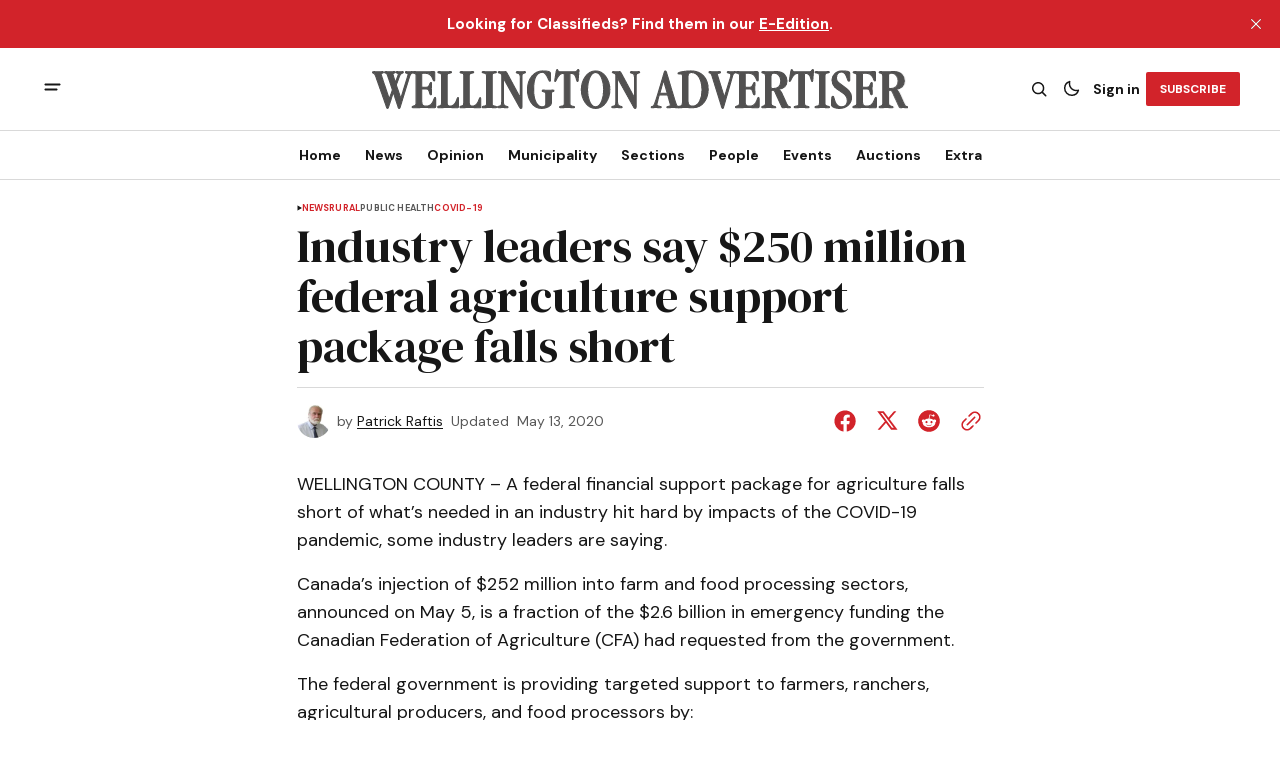

--- FILE ---
content_type: text/html; charset=utf-8
request_url: https://www.wellingtonadvertiser.com/industry-leaders-say-250-million-federal-agriculture-support-package-falls-short/
body_size: 20792
content:
<!DOCTYPE html>
<html lang="en" data-theme="light">
    <head>

        <meta charset="utf-8" />
        <meta name="viewport" content="width=device-width, initial-scale=1" />
        
        <title>Industry leaders say $250 million federal agriculture support package falls short</title>
        <link rel="preload" href="https://www.wellingtonadvertiser.com/assets/built/index.css?v=7960a3e71d" as="style" />
        <link rel="stylesheet" href="https://www.wellingtonadvertiser.com/assets/built/index.css?v=7960a3e71d" />
        
<link rel="preconnect" href="https://fonts.googleapis.com">
<link rel="preconnect" href="https://fonts.gstatic.com" crossorigin>
<link href="https://fonts.googleapis.com/css2?family=DM+Serif+Display&display=swap" rel="stylesheet">

<link href="https://fonts.googleapis.com/css2?family=DM+Sans:ital,opsz,wght@0,9..40,400;0,9..40,500;0,9..40,600;0,9..40,700;1,9..40,400;1,9..40,500;1,9..40,600;1,9..40,700&display=swap" rel="stylesheet">

<style>
    :root {
        --font-family-navigation: var(--gh-font-body, 'DM Sans', sans-serif);
        --font-family-body: var(--gh-font-body, 'DM Sans', sans-serif);
        --font-family-title:  var(--gh-font-heading, 'DM Serif Display', serif);
        --font-family-section-title: var(--gh-font-body, 'DM Sans', sans-serif);
        --font-family-post-tag: var(--gh-font-body, 'DM Sans', sans-serif);
        --font-family-post-excerpt: var(--gh-font-body, 'DM Sans', sans-serif);
        --font-family-post-info: var(--gh-font-body, 'DM Sans', sans-serif);
        --font-family-button: var(--gh-font-body, 'DM Sans', sans-serif);
        --font-family-number:  var(--gh-font-heading, 'DM Serif Display', serif);    
        
        --font-weight-title: 400;
        --font-weight-tag: 700;
        --font-weight-post-excerpt: 400;
        --font-weight-post-info: 400;
        --font-weight-navigation: 700;
        --font-weight-button: 700;
        --font-weight-section-title: 700;
        --font-weight-footer-secondary: 400;
        --font-weight-number: 400;

        --font-size-site-title-1: 30px;
        --font-size-site-title-2: 48px;
        --font-size-navigation-1: 14px;
        --font-size-navigation-2: 16px;
        --font-size-button: 12px;
        --font-size-section-title: 12px;
        --font-size-tag: 9px;
        --font-size-post-title: 24px;
        --font-size-post-title-no-img: 18px;
        --font-size-main-post-title: 36px;
        --font-size-main-post-title-no-feat: 32px;
        --font-size-main-post-excerpt: 20px;
        --font-size-latest-post-title: 18px;
        --font-size-post-info: 12px;
        --font-size-number: 50px;
        --font-size-cta-text: 16px;
        --font-size-post-page-title: 46px;
        --font-size-post-page-excerpt: 20px;

        --line-height-site-title-1: 100%;
        --line-height-site-title-2: 100%;
        --line-height-navigation-1: 100%;
        --line-height-navigation-2: 110%;
        --line-height-button-1: 110%;
        --line-height-button-2: 120%;
        --line-height-tag: 100%;
        --line-height-post-title: 110%;
        --line-height-main-post-title: 110%;
        --line-height-main-post-excerpt: 140%;
        --line-height-latest-post-title: 110%;
        --line-height-post-info: 110%;
        --line-height-section-title: 120%;
        --line-height-number: 90%;
        --line-height-cta-text: 130%;

        --letter-spacing-title: 0;
        --letter-spacing-button: -0.02em; 
        --letter-spacing-tag: 0.02em; 
        --letter-spacing-section-title: 0.02em;
        --letter-spacing-number: -0.04em;
        --letter-spacing-post-excerpt: 0;

        --text-transform-navigation: unset;
        --text-transform-tags: uppercase;
        --text-transform-button: uppercase;
        --text-transform-section-title: uppercase;
        --text-transform-footer-link: uppercase;

        --edit-billing-btn-padding--loading: 4.5px 54.5px;
    }
</style>






        
    <style>
        :root {
            --border-radius-buttons: 2px;
            --border-radius-images: 0;
            --border-radius-elements: 2px;
        }
    </style>


        <style>
            :root {
                --accent-color: #d2232a;
                        --header-height: -21;
                    --header-navigation-font-size: 15;
                
            }
            :root[data-theme='light']{
                --color-social-bg-icon: #d2232a;
            }
            :root[data-theme='dark']{
                --color-social-bg-icon: #fff;
            }
        </style>

        <script>
            const rootElem = document.querySelector("html[data-theme]");

            const detectSystemTheme = () => {
                if (window.matchMedia("(prefers-color-scheme: dark)").matches) {
                    rootElem.setAttribute("data-theme", "dark");
                } else {
                    rootElem.setAttribute("data-theme", "light");
                }
            };

            const initTheme = () => {
                const localStoragePref = localStorage.getItem("data-theme");

                if (localStoragePref) {
                    rootElem.setAttribute("data-theme", localStoragePref);
                } else {
                    detectSystemTheme();
                }
            };

            initTheme();

            window
                .matchMedia("(prefers-color-scheme: dark)")
                .addEventListener("change", () => {
                    if (window.matchMedia("(prefers-color-scheme: dark)").matches) {
                        rootElem.setAttribute("data-theme", "dark");
                    } else {
                        rootElem.setAttribute("data-theme", "light");
                    }
                });
        </script>


        <script src="https://www.wellingtonadvertiser.com/assets/built/index.js?v=7960a3e71d" defer></script>
        
        
        <link rel="icon" href="https://www.wellingtonadvertiser.com/content/images/2025/11/FAVICON_WA--1-.ico" type="image/x-icon">
    <link rel="canonical" href="https://www.wellingtonadvertiser.com/industry-leaders-say-250-million-federal-agriculture-support-package-falls-short/">
    <meta name="referrer" content="no-referrer-when-downgrade">
    
    <meta property="og:site_name" content="Wellington Advertiser">
    <meta property="og:type" content="article">
    <meta property="og:title" content="Industry leaders say $250 million federal agriculture support package falls short">
    <meta property="og:description" content="WELLINGTON COUNTY – A federal financial support package for agriculture falls short of what’s needed in an industry hit hard by impacts of the COVID-19 pandemic, some industry leaders are saying.

Canada’s injection of $252 million into farm and food processing sectors, announced on May 5, is a fraction">
    <meta property="og:url" content="https://www.wellingtonadvertiser.com/industry-leaders-say-250-million-federal-agriculture-support-package-falls-short/">
    <meta property="og:image" content="https://www.wellingtonadvertiser.com/content/images/size/w1200/2025/07/WA-Newspaper-Mockup-2025.png">
    <meta property="article:published_time" content="2020-05-13T17:01:04.000Z">
    <meta property="article:modified_time" content="2020-05-13T17:01:04.000Z">
    <meta property="article:tag" content="News">
    <meta property="article:tag" content="Rural">
    <meta property="article:tag" content="Public Health">
    <meta property="article:tag" content="COVID-19">
    
    <meta name="twitter:card" content="summary_large_image">
    <meta name="twitter:title" content="Industry leaders say $250 million federal agriculture support package falls short">
    <meta name="twitter:description" content="WELLINGTON COUNTY – A federal financial support package for agriculture falls short of what’s needed in an industry hit hard by impacts of the COVID-19 pandemic, some industry leaders are saying.

Canada’s injection of $252 million into farm and food processing sectors, announced on May 5, is a fraction">
    <meta name="twitter:url" content="https://www.wellingtonadvertiser.com/industry-leaders-say-250-million-federal-agriculture-support-package-falls-short/">
    <meta name="twitter:image" content="https://www.wellingtonadvertiser.com/content/images/size/w1200/2025/07/WA-Newspaper-Mockup-2025-2.png">
    <meta name="twitter:label1" content="Written by">
    <meta name="twitter:data1" content="Patrick Raftis">
    <meta name="twitter:label2" content="Filed under">
    <meta name="twitter:data2" content="News, Rural, Public Health, COVID-19">
    <meta name="twitter:site" content="@WellyAdvertiser">
    <meta property="og:image:width" content="1200">
    <meta property="og:image:height" content="800">
    
    <script type="application/ld+json">
{
    "@context": "https://schema.org",
    "@type": "Article",
    "publisher": {
        "@type": "Organization",
        "name": "Wellington Advertiser",
        "url": "https://www.wellingtonadvertiser.com/",
        "logo": {
            "@type": "ImageObject",
            "url": "https://www.wellingtonadvertiser.com/content/images/2026/01/WA_Logo_main_export_v2.svg"
        }
    },
    "author": {
        "@type": "Person",
        "name": "Patrick Raftis",
        "image": {
            "@type": "ImageObject",
            "url": "https://www.wellingtonadvertiser.com/content/images/2025/07/pat-1-300x300-d-blank-r-g-s-500.jpg",
            "width": 300,
            "height": 300
        },
        "url": "https://www.wellingtonadvertiser.com/author/patrick-raftis/",
        "sameAs": []
    },
    "headline": "Industry leaders say $250 million federal agriculture support package falls short",
    "url": "https://www.wellingtonadvertiser.com/industry-leaders-say-250-million-federal-agriculture-support-package-falls-short/",
    "datePublished": "2020-05-13T17:01:04.000Z",
    "dateModified": "2020-05-13T17:01:04.000Z",
    "keywords": "News, Rural, Public Health, COVID-19",
    "description": "WELLINGTON COUNTY – A federal financial support package for agriculture falls short of what’s needed in an industry hit hard by impacts of the COVID-19 pandemic, some industry leaders are saying.\n\nCanada’s injection of $252 million into farm and food processing sectors, announced on May 5, is a fraction of the $2.6 billion in emergency funding the Canadian Federation of Agriculture (CFA) had requested from the government.\n\nThe federal government is providing targeted support to farmers, ranchers",
    "mainEntityOfPage": "https://www.wellingtonadvertiser.com/industry-leaders-say-250-million-federal-agriculture-support-package-falls-short/"
}
    </script>

    <meta name="generator" content="Ghost 6.14">
    <link rel="alternate" type="application/rss+xml" title="Wellington Advertiser" href="https://www.wellingtonadvertiser.com/rss/">
    <script defer src="https://cdn.jsdelivr.net/ghost/portal@~2.57/umd/portal.min.js" data-i18n="true" data-ghost="https://www.wellingtonadvertiser.com/" data-key="d995b2c28f67567d147bf6a90e" data-api="https://wellington-advertiser.ghost.io/ghost/api/content/" data-locale="en" crossorigin="anonymous"></script><style id="gh-members-styles">.gh-post-upgrade-cta-content,
.gh-post-upgrade-cta {
    display: flex;
    flex-direction: column;
    align-items: center;
    font-family: -apple-system, BlinkMacSystemFont, 'Segoe UI', Roboto, Oxygen, Ubuntu, Cantarell, 'Open Sans', 'Helvetica Neue', sans-serif;
    text-align: center;
    width: 100%;
    color: #ffffff;
    font-size: 16px;
}

.gh-post-upgrade-cta-content {
    border-radius: 8px;
    padding: 40px 4vw;
}

.gh-post-upgrade-cta h2 {
    color: #ffffff;
    font-size: 28px;
    letter-spacing: -0.2px;
    margin: 0;
    padding: 0;
}

.gh-post-upgrade-cta p {
    margin: 20px 0 0;
    padding: 0;
}

.gh-post-upgrade-cta small {
    font-size: 16px;
    letter-spacing: -0.2px;
}

.gh-post-upgrade-cta a {
    color: #ffffff;
    cursor: pointer;
    font-weight: 500;
    box-shadow: none;
    text-decoration: underline;
}

.gh-post-upgrade-cta a:hover {
    color: #ffffff;
    opacity: 0.8;
    box-shadow: none;
    text-decoration: underline;
}

.gh-post-upgrade-cta a.gh-btn {
    display: block;
    background: #ffffff;
    text-decoration: none;
    margin: 28px 0 0;
    padding: 8px 18px;
    border-radius: 4px;
    font-size: 16px;
    font-weight: 600;
}

.gh-post-upgrade-cta a.gh-btn:hover {
    opacity: 0.92;
}</style><script async src="https://js.stripe.com/v3/"></script>
    <script defer src="https://cdn.jsdelivr.net/ghost/sodo-search@~1.8/umd/sodo-search.min.js" data-key="d995b2c28f67567d147bf6a90e" data-styles="https://cdn.jsdelivr.net/ghost/sodo-search@~1.8/umd/main.css" data-sodo-search="https://wellington-advertiser.ghost.io/" data-locale="en" crossorigin="anonymous"></script>
    <script defer src="https://cdn.jsdelivr.net/ghost/announcement-bar@~1.1/umd/announcement-bar.min.js" data-announcement-bar="https://www.wellingtonadvertiser.com/" data-api-url="https://www.wellingtonadvertiser.com/members/api/announcement/" crossorigin="anonymous"></script>
    <link href="https://www.wellingtonadvertiser.com/webmentions/receive/" rel="webmention">
    <script defer src="/public/cards.min.js?v=7960a3e71d"></script>
    <link rel="stylesheet" type="text/css" href="/public/cards.min.css?v=7960a3e71d">
    <script defer src="/public/member-attribution.min.js?v=7960a3e71d"></script>
    <script defer src="/public/ghost-stats.min.js?v=7960a3e71d" data-stringify-payload="false" data-datasource="analytics_events" data-storage="localStorage" data-host="https://www.wellingtonadvertiser.com/.ghost/analytics/api/v1/page_hit"  tb_site_uuid="201dcada-c2c8-4088-bcf1-dd16fc85bae7" tb_post_uuid="4de5f6e7-0cd3-4422-a830-b735cb60dc6b" tb_post_type="post" tb_member_uuid="undefined" tb_member_status="undefined"></script><style>:root {--ghost-accent-color: #d2232a;}</style>
    <script>
// Add a box to old articles
document.addEventListener("DOMContentLoaded", function () {
  // Get published date from meta tag
  const meta = document.querySelector('meta[property="article:published_time"]');
  if (!meta) return;

  const publishedDate = new Date(meta.getAttribute("content"));
  if (isNaN(publishedDate)) return;

  // If less than date, exit early  
  if (publishedDate.getFullYear() > 2000) return;
  
  const container = document.querySelector(".gh-post-page__content");
  if (!container) return;

  const div = document.createElement("p");
  div.style.paddingTop = "1em";
  div.style.paddingBottom = "1em";
  div.style.background = "#ffffd9";
  div.innerHTML = "<b>Note to Reader:</b> This article was migrated from our previous website. The publication date reflects the time of migration and may not be the original date of publication. Please consider this when reviewing time-sensitive information.";

  container.prepend(div);
});
</script>

<!-- Search UI -->
<script src="https://cdn.quicksearchui.com/qsui-min.js" 
  data-api-key="8xQavxDxkDemqnyExTqNP8oD58gGukFm" 
  data-collection="project_695d562d5c7c58689575ec94"
  data-project-id="695d562d5c7c58689575ec94" 
></script>

  <style>
/* Wellington Advertiser Custom Sidebar Widget Styles */
.wha-custom-widget {
    background: var(--color-bg-main);
    border: 1px solid var(--color-border);
    border-radius: 8px;
    padding: 0;
    margin-bottom: 30px;
    overflow: hidden;
    transition: box-shadow 0.3s ease;
}

.wha-custom-widget:hover {
    box-shadow: 0 4px 12px rgba(0, 0, 0, 0.1);
}

.wha-widget-header {
    background: var(--color-bg-secondary-buttons);
    padding: 12px 20px;
    border-bottom: 1px solid var(--color-border);
}

.wha-widget-title {
    margin: 0;
    font-size: 14px;
    font-weight: 700;
    text-transform: uppercase;
    letter-spacing: 0.5px;
    color: var(--color-main);
}

.wha-widget-content {
    padding: 20px;
}

.wha-widget-content p {
    margin: 0 0 15px 0;
    line-height: 1.6;
    color: var(--color-text);
}

.wha-widget-content p:last-child {
    margin-bottom: 0;
}

/* Advertisement Image Styles */
.wha-widget-ad-image {
    width: 100%;
    height: auto;
    display: block;
    border-radius: 4px;
    transition: transform 0.3s ease;
}

.wha-widget-ad-image:hover {
    transform: scale(1.02);
}

/* Button Styles for Widget */
.wha-widget-btn {
    display: inline-block;
    padding: 12px 24px;
    background: var(--ghost-accent-color);
    color: #fff;
    text-decoration: none;
    border-radius: 4px;
    font-weight: 600;
    text-align: center;
    transition: all 0.3s ease;
    width: 100%;
    margin-top: 15px;
}

.wha-widget-btn:hover {
    background: var(--color-button-bg);
    transform: translateY(-2px);
    box-shadow: 0 4px 8px rgba(0, 0, 0, 0.15);
}

/* List Styles for Widget */
.wha-widget-list {
    list-style: none;
    padding: 0;
    margin: 0;
}

.wha-widget-list li {
    padding: 10px 0;
    border-bottom: 1px solid var(--color-border);
}

.wha-widget-list li:last-child {
    border-bottom: none;
}

.wha-widget-list a {
    color: var(--color-main);
    text-decoration: none;
    font-weight: 500;
    transition: color 0.2s ease;
}

.wha-widget-list a:hover {
    color: var(--ghost-accent-color);
}

/* Form Styles for Widget */
.wha-widget-form input[type="email"],
.wha-widget-form input[type="text"] {
    width: 100%;
    padding: 10px 15px;
    border: 1px solid var(--color-border);
    border-radius: 4px;
    margin-bottom: 10px;
    background: var(--color-bg-main);
    color: var(--color-main);
    font-size: 14px;
}

.wha-widget-form input:focus {
    outline: none;
    border-color: var(--ghost-accent-color);
}

/* Stats/Numbers Display */
.wha-widget-stats {
    display: grid;
    grid-template-columns: repeat(2, 1fr);
    gap: 15px;
    margin-top: 15px;
}

.wha-widget-stat-item {
    text-align: center;
    padding: 15px;
    background: var(--color-bg-secondary-buttons);
    border-radius: 4px;
}

.wha-widget-stat-number {
    display: block;
    font-size: 24px;
    font-weight: 700;
    color: var(--ghost-accent-color);
    margin-bottom: 5px;
}

.wha-widget-stat-label {
    display: block;
    font-size: 12px;
    color: var(--color-text);
    text-transform: uppercase;
}

/* Responsive Adjustments */
@media (max-width: 768px) {
    .wha-custom-widget {
        margin-bottom: 20px;
    }
}
</style>

<!-- Webability.io -->
<script src="https://widget-v2.webability.io/widget.min.js" data-asw-position="bottom-left-x-20-y-20" data-asw-lang="auto" data-asw-icon-type="m-full" defer></script>

<!-- Google tag (gtag.js) -->
<script async src="https://www.googletagmanager.com/gtag/js?id=G-DSXRS04BSB"></script>
<script>
  window.dataLayer = window.dataLayer || [];
  function gtag(){dataLayer.push(arguments);}
  gtag('js', new Date());

  gtag('config', 'G-DSXRS04BSB');
</script>

    </head>
    <body class="post-template tag-news tag-rural tag-public-health tag-covid-19 tag-hash-wp tag-hash-wp-post tag-hash-import-2025-10-30-08-18 theme-the-reporter">
        <a href="#gh-main-content" class="gh-skip-link">Skip to main content</a>
        <div class="gh-viewport">
                <header class="gh-header gh-header--type-2" role="banner">
        
        <div class="gh-container gh-header-container gh-header--top">
            <button class="gh-burger-btn" aria-label="open mobile menu button" id="open-mobile-menu">
                <svg width="25" height="25" viewBox="0 0 25 25" fill="#161616" xmlns="http://www.w3.org/2000/svg" aria-hidden="true" focusable="false">
<g>
<path fill-rule="evenodd" clip-rule="evenodd" d="M5.5 8.5C4.94772 8.5 4.5 8.94772 4.5 9.5C4.5 10.0523 4.94772 10.5 5.5 10.5H19.5C20.0523 10.5 20.5 10.0523 20.5 9.5C20.5 8.94772 20.0523 8.5 19.5 8.5H5.5ZM5.5 13.5C4.94772 13.5 4.5 13.9477 4.5 14.5C4.5 15.0523 4.94772 15.5 5.5 15.5H16.5C17.0523 15.5 17.5 15.0523 17.5 14.5C17.5 13.9477 17.0523 13.5 16.5 13.5H5.5Z"/>
</g>
</svg>
            </button>

            <a class="gh-site-logo gh-site-logo-has-DM-logo" href="https://www.wellingtonadvertiser.com" aria-label="Wellington Advertiser logo and home page link">
                        <img src="https://www.wellingtonadvertiser.com/content/images/2026/01/WA_Logo_grey_main_darkmode_export.svg" alt="Wellington Advertiser icon" class="gh-site-logo-img-dark-mode">
                        <img src="https://www.wellingtonadvertiser.com/content/images/2026/01/WA_Logo_main_export_v2.svg" alt="Wellington Advertiser icon" class="gh-site-logo-img">
            </a>

            <div class="gh-header__options">
                <button class="gh-search" title="Search button" aria-label="Search button" data-ghost-search><svg width="24" height="24" viewBox="0 0 24 24" fill="#161616" xmlns="http://www.w3.org/2000/svg" aria-hidden="true" focusable="false">
<g>
<path fill-rule="evenodd" clip-rule="evenodd" d="M6.80617 6.80617C7.96263 5.6497 9.53114 5 11.1666 5C12.8021 5 14.3706 5.6497 15.5271 6.80617C16.6836 7.96263 17.3333 9.53114 17.3333 11.1666C17.3333 12.5501 16.8684 13.8857 16.0251 14.9644L19.2803 18.2197C19.5732 18.5126 19.5732 18.9874 19.2803 19.2803C18.9874 19.5732 18.5126 19.5732 18.2197 19.2803L14.9644 16.0251C13.8857 16.8684 12.5501 17.3333 11.1666 17.3333C9.53114 17.3333 7.96263 16.6836 6.80617 15.5271C5.6497 14.3706 5 12.8021 5 11.1666C5 9.53114 5.6497 7.96263 6.80617 6.80617ZM11.1666 6.5C9.92897 6.5 8.74199 6.99166 7.86683 7.86683C6.99166 8.74199 6.5 9.92897 6.5 11.1666C6.5 12.4043 6.99166 13.5913 7.86683 14.4664C8.74199 15.3416 9.92897 15.8333 11.1666 15.8333C12.4043 15.8333 13.5913 15.3416 14.4664 14.4664C15.3416 13.5913 15.8333 12.4043 15.8333 11.1666C15.8333 9.92897 15.3416 8.74199 14.4664 7.86683C13.5913 6.99166 12.4043 6.5 11.1666 6.5Z"/>
</g>
</svg>
</button>
                <button class="gh-switch-btn" aria-label="Switch theme button" type="button">
                    <svg
    width="24"
    height="24"
    viewBox="-2 -1 21 21"
    fill="none"
    xmlns="http://www.w3.org/2000/svg"
    class="gh-moon-icon"
    stroke="#161616"
    aria-hidden="true"
    focusable="false"
>
    <path
        d="M15 10.6498C14.4361 10.8208 13.8378 10.9128 13.218 10.9128C9.83172 10.9128 7.0866 8.16764 7.0866 4.78131C7.0866 4.16179 7.17848 3.56372 7.34936 3C4.8322 3.76338 3 6.10197 3 8.86851C3 12.2548 5.74511 15 9.13138 15C11.8981 15 14.2369 13.1674 15 10.6498Z"
        stroke-width="1.3"
        stroke-linejoin="round"
    />
</svg>                    <svg
    width="24"
    height="24"
    viewBox="-2 -1.5 22 21"
    fill="none"
    xmlns="http://www.w3.org/2000/svg"
    class="gh-sun-icon"
    aria-hidden="true"
    focusable="false"
>
    <path
        d="M8.99999 2.2966V1.80005M8.99999 16.2001V15.7035M15.7034 9.00005H16.2M1.79999 9.00005H2.29654M13.7405 4.26005L14.0916 3.90894M3.90836 14.0912L4.25947 13.7401M13.7405 13.74L14.0916 14.0912M3.90836 3.9089L4.25947 4.26002M12.9627 8.97289C12.9627 11.1668 11.1842 12.9453 8.99029 12.9453C6.79639 12.9453 5.01788 11.1668 5.01788 8.97289C5.01788 6.77899 6.79639 5.00048 8.99029 5.00048C11.1842 5.00048 12.9627 6.77899 12.9627 8.97289Z"
        stroke="#FFF"
        stroke-width="1.3"
        stroke-linecap="round"
    />
</svg>                </button>
                        <a class="gh-nav-menu-item gh-sign-in-btn" href="https://www.wellingtonadvertiser.com/signin" aria-label="Sign in">Sign in</a>
                        <a class="gh-subscribe-button gh-subscribe-button--type-2 gh-accent-button" href="https://www.wellingtonadvertiser.com/#/portal" aria-label="Subscribe"><span>Subscribe</span></a>
            </div>
        </div>

        <div class="gh-header-container gh-header--bottom" style="height:21">
                <nav class="gh-nav" role="navigation" aria-label="Primary navigation">
        <ul class="gh-nav-menu">
                            <li class="gh-nav-list-item">
                                <a href="https://www.wellingtonadvertiser.com/" class="gh-nav-list-item__button" aria-label="Home Navigation link" style="font-size:var(--header-navigation-font-size)">
                                    <span>Home</span>
                                </a>
                            </li>
                                                    <li class="gh-nav-list-item gh-nav-list-item--submenu">
                                <button class="gh-nav-list-item__button" aria-label="News Navigation link" style="font-size:var(--header-navigation-font-size)">
                                    News
                                </button>
                                <ul class="gh-nav-list-item-submenu">
                                    <li class="gh-nav-list-item-submenu__item">
                                        <a class="gh-nav-list-item-submenu__item-link" href="https://www.wellingtonadvertiser.com/tag/news/" aria-label="- Latest News Navigation link">Latest News</a>
                                    </li>
                                    <li class="gh-nav-list-item-submenu__item">
                                        <a class="gh-nav-list-item-submenu__item-link" href="https://www.wellingtonadvertiser.com/tag/police/" aria-label="- Police Reports Navigation link">Police Reports</a>
                                    </li>
                                    <li class="gh-nav-list-item-submenu__item">
                                        <a class="gh-nav-list-item-submenu__item-link" href="https://www.wellingtonadvertiser.com/tips/" aria-label="- Submit News Tips Navigation link">Submit News Tips</a>
                                    </li>
                                    <li class="gh-nav-list-item-submenu__item">
                                        <a class="gh-nav-list-item-submenu__item-link" href="https://www.wellingtonadvertiser.com/this-week/" aria-label="- E-Edition Navigation link">E-Edition</a>
                                    </li>
                                    <li class="gh-nav-list-item-submenu__item">
                                        <a class="gh-nav-list-item-submenu__item-link" href="https://www.wellingtonadvertiser.com/archives/" aria-label="+ Archives Navigation link">Archives</a>
                                    </li>
                                </ul>
                            </li>
                            <li class="gh-nav-list-item gh-nav-list-item--submenu">
                                <button class="gh-nav-list-item__button" aria-label="Opinion Navigation link" style="font-size:var(--header-navigation-font-size)">
                                    Opinion
                                </button>
                                <ul class="gh-nav-list-item-submenu">
                                    <li class="gh-nav-list-item-submenu__item">
                                        <a class="gh-nav-list-item-submenu__item-link" href="https://www.wellingtonadvertiser.com/tag/editorials/" aria-label="- Editorials Navigation link">Editorials</a>
                                    </li>
                                    <li class="gh-nav-list-item-submenu__item">
                                        <a class="gh-nav-list-item-submenu__item-link" href="https://www.wellingtonadvertiser.com/tag/letters/" aria-label="- Letters to the Editor Navigation link">Letters to the Editor</a>
                                    </li>
                                    <li class="gh-nav-list-item-submenu__item">
                                        <a class="gh-nav-list-item-submenu__item-link" href="https://www.wellingtonadvertiser.com/tag/columns/" aria-label="- Columnists Navigation link">Columnists</a>
                                    </li>
                                    <li class="gh-nav-list-item-submenu__item">
                                        <a class="gh-nav-list-item-submenu__item-link" href="https://www.wellingtonadvertiser.com/tag/cartoons/" aria-label="- Cartoons Navigation link">Cartoons</a>
                                    </li>
                                    <li class="gh-nav-list-item-submenu__item">
                                        <a class="gh-nav-list-item-submenu__item-link" href="https://www.wellingtonadvertiser.com/weekly-poll/" aria-label="- Poll of the Week Navigation link">Poll of the Week</a>
                                    </li>
                                    <li class="gh-nav-list-item-submenu__item">
                                        <a class="gh-nav-list-item-submenu__item-link" href="https://www.wellingtonadvertiser.com/past-poll/" aria-label="- Past Poll Results Navigation link">Past Poll Results</a>
                                    </li>
                                    <li class="gh-nav-list-item-submenu__item">
                                        <a class="gh-nav-list-item-submenu__item-link" href="https://www.wellingtonadvertiser.com/submit-letter/" aria-label="+ Submit Letter to the Editor Navigation link">Submit Letter to the Editor</a>
                                    </li>
                                </ul>
                            </li>
                            <li class="gh-nav-list-item gh-nav-list-item--submenu">
                                <button class="gh-nav-list-item__button" aria-label="Municipality Navigation link" style="font-size:var(--header-navigation-font-size)">
                                    Municipality
                                </button>
                                <ul class="gh-nav-list-item-submenu">
                                    <li class="gh-nav-list-item-submenu__item">
                                        <a class="gh-nav-list-item-submenu__item-link" href="https://www.wellingtonadvertiser.com/tag/centre-wellington/" aria-label="- Centre Wellington Navigation link">Centre Wellington</a>
                                    </li>
                                    <li class="gh-nav-list-item-submenu__item">
                                        <a class="gh-nav-list-item-submenu__item-link" href="https://www.wellingtonadvertiser.com/tag/erin/" aria-label="- Erin Navigation link">Erin</a>
                                    </li>
                                    <li class="gh-nav-list-item-submenu__item">
                                        <a class="gh-nav-list-item-submenu__item-link" href="https://www.wellingtonadvertiser.com/tag/guelph-eramosa/" aria-label="- Guelph/Eramosa Navigation link">Guelph/Eramosa</a>
                                    </li>
                                    <li class="gh-nav-list-item-submenu__item">
                                        <a class="gh-nav-list-item-submenu__item-link" href="https://www.wellingtonadvertiser.com/tag/mapleton/" aria-label="- Mapleton Navigation link">Mapleton</a>
                                    </li>
                                    <li class="gh-nav-list-item-submenu__item">
                                        <a class="gh-nav-list-item-submenu__item-link" href="https://www.wellingtonadvertiser.com/tag/minto/" aria-label="- Minto Navigation link">Minto</a>
                                    </li>
                                    <li class="gh-nav-list-item-submenu__item">
                                        <a class="gh-nav-list-item-submenu__item-link" href="https://www.wellingtonadvertiser.com/tag/puslinch/" aria-label="- Puslinch Navigation link">Puslinch</a>
                                    </li>
                                    <li class="gh-nav-list-item-submenu__item">
                                        <a class="gh-nav-list-item-submenu__item-link" href="https://www.wellingtonadvertiser.com/tag/wellington-north/" aria-label="- Wellington North Navigation link">Wellington North</a>
                                    </li>
                                    <li class="gh-nav-list-item-submenu__item">
                                        <a class="gh-nav-list-item-submenu__item-link" href="https://www.wellingtonadvertiser.com/tag/wellington-county/" aria-label="+ Wellington County Navigation link">Wellington County</a>
                                    </li>
                                </ul>
                            </li>
                            <li class="gh-nav-list-item gh-nav-list-item--submenu">
                                <button class="gh-nav-list-item__button" aria-label="Sections Navigation link" style="font-size:var(--header-navigation-font-size)">
                                    Sections
                                </button>
                                <ul class="gh-nav-list-item-submenu">
                                    <li class="gh-nav-list-item-submenu__item">
                                        <a class="gh-nav-list-item-submenu__item-link" href="https://www.wellingtonadvertiser.com/tag/arts/" aria-label="- Arts &amp; Culture Navigation link">Arts &amp; Culture</a>
                                    </li>
                                    <li class="gh-nav-list-item-submenu__item">
                                        <a class="gh-nav-list-item-submenu__item-link" href="https://www.wellingtonadvertiser.com/tag/rural/" aria-label="- Rural / Farming Navigation link">Rural / Farming</a>
                                    </li>
                                    <li class="gh-nav-list-item-submenu__item">
                                        <a class="gh-nav-list-item-submenu__item-link" href="https://www.wellingtonadvertiser.com/tag/sports/" aria-label="- Local Sports Navigation link">Local Sports</a>
                                    </li>
                                    <li class="gh-nav-list-item-submenu__item">
                                        <a class="gh-nav-list-item-submenu__item-link" href="https://www.wellingtonadvertiser.com/tag/business/" aria-label="- Business News Navigation link">Business News</a>
                                    </li>
                                    <li class="gh-nav-list-item-submenu__item">
                                        <a class="gh-nav-list-item-submenu__item-link" href="https://www.wellingtonadvertiser.com/tag/sponsored/" aria-label="+ Sponsored Posts Navigation link">Sponsored Posts</a>
                                    </li>
                                </ul>
                            </li>
                            <li class="gh-nav-list-item gh-nav-list-item--submenu">
                                <button class="gh-nav-list-item__button" aria-label="People Navigation link" style="font-size:var(--header-navigation-font-size)">
                                    People
                                </button>
                                <ul class="gh-nav-list-item-submenu">
                                    <li class="gh-nav-list-item-submenu__item">
                                        <a class="gh-nav-list-item-submenu__item-link" href="https://www.wellingtonadvertiser.com/tag/obituaries/" aria-label="- Obituaries Navigation link">Obituaries</a>
                                    </li>
                                    <li class="gh-nav-list-item-submenu__item">
                                        <a class="gh-nav-list-item-submenu__item-link" href="https://www.wellingtonadvertiser.com/tag/in-memoriam/" aria-label="- In Memoriam Navigation link">In Memoriam</a>
                                    </li>
                                    <li class="gh-nav-list-item-submenu__item">
                                        <a class="gh-nav-list-item-submenu__item-link" href="https://www.wellingtonadvertiser.com/tag/celebration-of-life/" aria-label="- Celebration of Life Navigation link">Celebration of Life</a>
                                    </li>
                                    <li class="gh-nav-list-item-submenu__item">
                                        <a class="gh-nav-list-item-submenu__item-link" href="https://www.wellingtonadvertiser.com/tag/card-of-thanks/" aria-label="- Card Of Thanks Navigation link">Card Of Thanks</a>
                                    </li>
                                    <li class="gh-nav-list-item-submenu__item">
                                        <a class="gh-nav-list-item-submenu__item-link" href="https://www.wellingtonadvertiser.com/tag/celebrations/" aria-label="- Celebrations Navigation link">Celebrations</a>
                                    </li>
                                    <li class="gh-nav-list-item-submenu__item">
                                        <a class="gh-nav-list-item-submenu__item-link" href="https://www.wellingtonadvertiser.com/family-ad/" aria-label="- Submit a Family Notice Navigation link">Submit a Family Notice</a>
                                    </li>
                                    <li class="gh-nav-list-item-submenu__item">
                                        <a class="gh-nav-list-item-submenu__item-link" href="https://www.wellingtonadvertiser.com/family-guidelines/" aria-label="+ Family Notice Guidelines Navigation link">Family Notice Guidelines</a>
                                    </li>
                                </ul>
                            </li>
                            <li class="gh-nav-list-item gh-nav-list-item--submenu">
                                <button class="gh-nav-list-item__button" aria-label="Events Navigation link" style="font-size:var(--header-navigation-font-size)">
                                    Events
                                </button>
                                <ul class="gh-nav-list-item-submenu">
                                    <li class="gh-nav-list-item-submenu__item">
                                        <a class="gh-nav-list-item-submenu__item-link" href="https://www.wellingtonadvertiser.com/events/" aria-label="- Browse Events Navigation link">Browse Events</a>
                                    </li>
                                    <li class="gh-nav-list-item-submenu__item">
                                        <a class="gh-nav-list-item-submenu__item-link" href="https://www.wellingtonadvertiser.com/submit-event/" aria-label="+ Submit an Event Navigation link">Submit an Event</a>
                                    </li>
                                </ul>
                            </li>
                            <li class="gh-nav-list-item gh-nav-list-item--submenu">
                                <button class="gh-nav-list-item__button" aria-label="Auctions Navigation link" style="font-size:var(--header-navigation-font-size)">
                                    Auctions
                                </button>
                                <ul class="gh-nav-list-item-submenu">
                                    <li class="gh-nav-list-item-submenu__item">
                                        <a class="gh-nav-list-item-submenu__item-link" href="https://www.wellingtonadvertiser.com/tag/auction/" aria-label="- Upcoming Auctions Navigation link">Upcoming Auctions</a>
                                    </li>
                                    <li class="gh-nav-list-item-submenu__item">
                                        <a class="gh-nav-list-item-submenu__item-link" href="https://www.wellingtonadvertiser.com/auction-ad/" aria-label="+ Submit Auction Ad Navigation link">Submit Auction Ad</a>
                                    </li>
                                </ul>
                            </li>
                            <li class="gh-nav-list-item gh-nav-list-item--submenu">
                                <button class="gh-nav-list-item__button" aria-label="Extra Navigation link" style="font-size:var(--header-navigation-font-size)">
                                    Extra
                                </button>
                                <ul class="gh-nav-list-item-submenu">
                                    <li class="gh-nav-list-item-submenu__item">
                                        <a class="gh-nav-list-item-submenu__item-link" href="https://www.wellingtonadvertiser.com/classified-ad/" aria-label="- Submit Classified Ad Navigation link">Submit Classified Ad</a>
                                    </li>
                                    <li class="gh-nav-list-item-submenu__item">
                                        <a class="gh-nav-list-item-submenu__item-link" href="https://www.wellingtonadvertiser.com/advertising/" aria-label="- Advertise with Us Navigation link">Advertise with Us</a>
                                    </li>
                                    <li class="gh-nav-list-item-submenu__item">
                                        <a class="gh-nav-list-item-submenu__item-link" href="https://www.wellingtonadvertiser.com/delivery/" aria-label="- Delivery Issues Navigation link">Delivery Issues</a>
                                    </li>
                                    <li class="gh-nav-list-item-submenu__item">
                                        <a class="gh-nav-list-item-submenu__item-link" href="https://www.wellingtonadvertiser.com/carrier-app/" aria-label="- Become a Carrier Navigation link">Become a Carrier</a>
                                    </li>
                                    <li class="gh-nav-list-item-submenu__item">
                                        <a class="gh-nav-list-item-submenu__item-link" href="https://www.wellingtonadvertiser.com/print-subscription/" aria-label="- Print Subscriptions Navigation link">Print Subscriptions</a>
                                    </li>
                                    <li class="gh-nav-list-item-submenu__item">
                                        <a class="gh-nav-list-item-submenu__item-link" href="https://www.wellingtonadvertiser.com/contribute/" aria-label="- Support Local News Navigation link">Support Local News</a>
                                    </li>
                                    <li class="gh-nav-list-item-submenu__item">
                                        <a class="gh-nav-list-item-submenu__item-link" href="https://www.wellingtonadvertiser.com/fifty/" aria-label="- Fifty Year Milestone Navigation link">Fifty Year Milestone</a>
                                    </li>
                                    <li class="gh-nav-list-item-submenu__item">
                                        <a class="gh-nav-list-item-submenu__item-link" href="https://www.wellingtonadvertiser.com/staff/" aria-label="- Our Staff Navigation link">Our Staff</a>
                                    </li>
                                    <li class="gh-nav-list-item-submenu__item">
                                        <a class="gh-nav-list-item-submenu__item-link" href="https://www.wellingtonadvertiser.com/contact/" aria-label="+ Contact Us Navigation link">Contact Us</a>
                                    </li>
                                </ul>
                            </li>
        </ul>
    </nav>



        </div>

            <div class="gh-mobile-menu">
            <button class="gh-burger-btn gh-burger-btn--close" aria-label="close mobile menu button" id="close-mobile-menu">
                <svg width="24" height="24" viewBox="0 0 24 24" fill="none" xmlns="http://www.w3.org/2000/svg" aria-hidden="true" focusable="false">
<g>
<path d="M6.40002 18.6538L5.34619 17.6L10.9462 12L5.34619 6.40002L6.40002 5.34619L12 10.9462L17.6 5.34619L18.6538 6.40002L13.0538 12L18.6538 17.6L17.6 18.6538L12 13.0538L6.40002 18.6538Z"/>
</g>
</svg>
            </button>
        <div class="gh-mobile-menu__top gh-mobile-menu__top--subscribe">
                <nav class="gh-nav" role="navigation" aria-label="Primary navigation">
        <ul class="gh-nav-menu">
                        <li class="gh-mobile-menu__item">
                            <a href="https://www.wellingtonadvertiser.com/" class="gh-mobile-submenu__item-link" aria-label="Home Navigation link">
                                Home
                            </a>
                        </li>
                                            <li class="gh-mobile-menu__item">
                            <button class="gh-mobile-menu-button" aria-label="Open submenu News">
                                <span class="gh-mobile-menu-button__text">
                                    News
                                </span>
                                <svg width="10" height="6" viewBox="0 0 10 6" fill="none" xmlns="http://www.w3.org/2000/svg">
<path d="M9 0.99999L5 4.99999L1 0.99999" stroke="#212121" stroke-width="1.6" stroke-linecap="round" stroke-linejoin="round"/>
</svg>
                            </button>
                            <ul class="gh-mobile-submenu">
                                <li class="gh-mobile-submenu__item">
                                    <a class="gh-mobile-submenu__item-link" href="https://www.wellingtonadvertiser.com/tag/news/" aria-label="Latest News Navigation link">
                                        Latest News
                                    </a>
                                </li>
                                <li class="gh-mobile-submenu__item">
                                    <a class="gh-mobile-submenu__item-link" href="https://www.wellingtonadvertiser.com/tag/police/" aria-label="Police Reports Navigation link">
                                        Police Reports
                                    </a>
                                </li>
                                <li class="gh-mobile-submenu__item">
                                    <a class="gh-mobile-submenu__item-link" href="https://www.wellingtonadvertiser.com/tips/" aria-label="Submit News Tips Navigation link">
                                        Submit News Tips
                                    </a>
                                </li>
                                <li class="gh-mobile-submenu__item">
                                    <a class="gh-mobile-submenu__item-link" href="https://www.wellingtonadvertiser.com/this-week/" aria-label="E-Edition Navigation link">
                                        E-Edition
                                    </a>
                                </li>
                                <li class="gh-mobile-submenu__item">
                                    <a class="gh-mobile-submenu__item-link" href="https://www.wellingtonadvertiser.com/archives/" aria-label="Archives Navigation link">
                                        Archives
                                    </a>
                                </li>
                            </ul>
                        </li>
                        <li class="gh-mobile-menu__item">
                            <button class="gh-mobile-menu-button" aria-label="Open submenu Opinion">
                                <span class="gh-mobile-menu-button__text">
                                    Opinion
                                </span>
                                <svg width="10" height="6" viewBox="0 0 10 6" fill="none" xmlns="http://www.w3.org/2000/svg">
<path d="M9 0.99999L5 4.99999L1 0.99999" stroke="#212121" stroke-width="1.6" stroke-linecap="round" stroke-linejoin="round"/>
</svg>
                            </button>
                            <ul class="gh-mobile-submenu">
                                <li class="gh-mobile-submenu__item">
                                    <a class="gh-mobile-submenu__item-link" href="https://www.wellingtonadvertiser.com/tag/editorials/" aria-label="Editorials Navigation link">
                                        Editorials
                                    </a>
                                </li>
                                <li class="gh-mobile-submenu__item">
                                    <a class="gh-mobile-submenu__item-link" href="https://www.wellingtonadvertiser.com/tag/letters/" aria-label="Letters to the Editor Navigation link">
                                        Letters to the Editor
                                    </a>
                                </li>
                                <li class="gh-mobile-submenu__item">
                                    <a class="gh-mobile-submenu__item-link" href="https://www.wellingtonadvertiser.com/tag/columns/" aria-label="Columnists Navigation link">
                                        Columnists
                                    </a>
                                </li>
                                <li class="gh-mobile-submenu__item">
                                    <a class="gh-mobile-submenu__item-link" href="https://www.wellingtonadvertiser.com/tag/cartoons/" aria-label="Cartoons Navigation link">
                                        Cartoons
                                    </a>
                                </li>
                                <li class="gh-mobile-submenu__item">
                                    <a class="gh-mobile-submenu__item-link" href="https://www.wellingtonadvertiser.com/weekly-poll/" aria-label="Poll of the Week Navigation link">
                                        Poll of the Week
                                    </a>
                                </li>
                                <li class="gh-mobile-submenu__item">
                                    <a class="gh-mobile-submenu__item-link" href="https://www.wellingtonadvertiser.com/past-poll/" aria-label="Past Poll Results Navigation link">
                                        Past Poll Results
                                    </a>
                                </li>
                                <li class="gh-mobile-submenu__item">
                                    <a class="gh-mobile-submenu__item-link" href="https://www.wellingtonadvertiser.com/submit-letter/" aria-label="Submit Letter to the Editor Navigation link">
                                        Submit Letter to the Editor
                                    </a>
                                </li>
                            </ul>
                        </li>
                        <li class="gh-mobile-menu__item">
                            <button class="gh-mobile-menu-button" aria-label="Open submenu Municipality">
                                <span class="gh-mobile-menu-button__text">
                                    Municipality
                                </span>
                                <svg width="10" height="6" viewBox="0 0 10 6" fill="none" xmlns="http://www.w3.org/2000/svg">
<path d="M9 0.99999L5 4.99999L1 0.99999" stroke="#212121" stroke-width="1.6" stroke-linecap="round" stroke-linejoin="round"/>
</svg>
                            </button>
                            <ul class="gh-mobile-submenu">
                                <li class="gh-mobile-submenu__item">
                                    <a class="gh-mobile-submenu__item-link" href="https://www.wellingtonadvertiser.com/tag/centre-wellington/" aria-label="Centre Wellington Navigation link">
                                        Centre Wellington
                                    </a>
                                </li>
                                <li class="gh-mobile-submenu__item">
                                    <a class="gh-mobile-submenu__item-link" href="https://www.wellingtonadvertiser.com/tag/erin/" aria-label="Erin Navigation link">
                                        Erin
                                    </a>
                                </li>
                                <li class="gh-mobile-submenu__item">
                                    <a class="gh-mobile-submenu__item-link" href="https://www.wellingtonadvertiser.com/tag/guelph-eramosa/" aria-label="Guelph/Eramosa Navigation link">
                                        Guelph/Eramosa
                                    </a>
                                </li>
                                <li class="gh-mobile-submenu__item">
                                    <a class="gh-mobile-submenu__item-link" href="https://www.wellingtonadvertiser.com/tag/mapleton/" aria-label="Mapleton Navigation link">
                                        Mapleton
                                    </a>
                                </li>
                                <li class="gh-mobile-submenu__item">
                                    <a class="gh-mobile-submenu__item-link" href="https://www.wellingtonadvertiser.com/tag/minto/" aria-label="Minto Navigation link">
                                        Minto
                                    </a>
                                </li>
                                <li class="gh-mobile-submenu__item">
                                    <a class="gh-mobile-submenu__item-link" href="https://www.wellingtonadvertiser.com/tag/puslinch/" aria-label="Puslinch Navigation link">
                                        Puslinch
                                    </a>
                                </li>
                                <li class="gh-mobile-submenu__item">
                                    <a class="gh-mobile-submenu__item-link" href="https://www.wellingtonadvertiser.com/tag/wellington-north/" aria-label="Wellington North Navigation link">
                                        Wellington North
                                    </a>
                                </li>
                                <li class="gh-mobile-submenu__item">
                                    <a class="gh-mobile-submenu__item-link" href="https://www.wellingtonadvertiser.com/tag/wellington-county/" aria-label="Wellington County Navigation link">
                                        Wellington County
                                    </a>
                                </li>
                            </ul>
                        </li>
                        <li class="gh-mobile-menu__item">
                            <button class="gh-mobile-menu-button" aria-label="Open submenu Sections">
                                <span class="gh-mobile-menu-button__text">
                                    Sections
                                </span>
                                <svg width="10" height="6" viewBox="0 0 10 6" fill="none" xmlns="http://www.w3.org/2000/svg">
<path d="M9 0.99999L5 4.99999L1 0.99999" stroke="#212121" stroke-width="1.6" stroke-linecap="round" stroke-linejoin="round"/>
</svg>
                            </button>
                            <ul class="gh-mobile-submenu">
                                <li class="gh-mobile-submenu__item">
                                    <a class="gh-mobile-submenu__item-link" href="https://www.wellingtonadvertiser.com/tag/arts/" aria-label="Arts &amp; Culture Navigation link">
                                        Arts &amp; Culture
                                    </a>
                                </li>
                                <li class="gh-mobile-submenu__item">
                                    <a class="gh-mobile-submenu__item-link" href="https://www.wellingtonadvertiser.com/tag/rural/" aria-label="Rural / Farming Navigation link">
                                        Rural / Farming
                                    </a>
                                </li>
                                <li class="gh-mobile-submenu__item">
                                    <a class="gh-mobile-submenu__item-link" href="https://www.wellingtonadvertiser.com/tag/sports/" aria-label="Local Sports Navigation link">
                                        Local Sports
                                    </a>
                                </li>
                                <li class="gh-mobile-submenu__item">
                                    <a class="gh-mobile-submenu__item-link" href="https://www.wellingtonadvertiser.com/tag/business/" aria-label="Business News Navigation link">
                                        Business News
                                    </a>
                                </li>
                                <li class="gh-mobile-submenu__item">
                                    <a class="gh-mobile-submenu__item-link" href="https://www.wellingtonadvertiser.com/tag/sponsored/" aria-label="Sponsored Posts Navigation link">
                                        Sponsored Posts
                                    </a>
                                </li>
                            </ul>
                        </li>
                        <li class="gh-mobile-menu__item">
                            <button class="gh-mobile-menu-button" aria-label="Open submenu People">
                                <span class="gh-mobile-menu-button__text">
                                    People
                                </span>
                                <svg width="10" height="6" viewBox="0 0 10 6" fill="none" xmlns="http://www.w3.org/2000/svg">
<path d="M9 0.99999L5 4.99999L1 0.99999" stroke="#212121" stroke-width="1.6" stroke-linecap="round" stroke-linejoin="round"/>
</svg>
                            </button>
                            <ul class="gh-mobile-submenu">
                                <li class="gh-mobile-submenu__item">
                                    <a class="gh-mobile-submenu__item-link" href="https://www.wellingtonadvertiser.com/tag/obituaries/" aria-label="Obituaries Navigation link">
                                        Obituaries
                                    </a>
                                </li>
                                <li class="gh-mobile-submenu__item">
                                    <a class="gh-mobile-submenu__item-link" href="https://www.wellingtonadvertiser.com/tag/in-memoriam/" aria-label="In Memoriam Navigation link">
                                        In Memoriam
                                    </a>
                                </li>
                                <li class="gh-mobile-submenu__item">
                                    <a class="gh-mobile-submenu__item-link" href="https://www.wellingtonadvertiser.com/tag/celebration-of-life/" aria-label="Celebration of Life Navigation link">
                                        Celebration of Life
                                    </a>
                                </li>
                                <li class="gh-mobile-submenu__item">
                                    <a class="gh-mobile-submenu__item-link" href="https://www.wellingtonadvertiser.com/tag/card-of-thanks/" aria-label="Card Of Thanks Navigation link">
                                        Card Of Thanks
                                    </a>
                                </li>
                                <li class="gh-mobile-submenu__item">
                                    <a class="gh-mobile-submenu__item-link" href="https://www.wellingtonadvertiser.com/tag/celebrations/" aria-label="Celebrations Navigation link">
                                        Celebrations
                                    </a>
                                </li>
                                <li class="gh-mobile-submenu__item">
                                    <a class="gh-mobile-submenu__item-link" href="https://www.wellingtonadvertiser.com/family-ad/" aria-label="Submit a Family Notice Navigation link">
                                        Submit a Family Notice
                                    </a>
                                </li>
                                <li class="gh-mobile-submenu__item">
                                    <a class="gh-mobile-submenu__item-link" href="https://www.wellingtonadvertiser.com/family-guidelines/" aria-label="Family Notice Guidelines Navigation link">
                                        Family Notice Guidelines
                                    </a>
                                </li>
                            </ul>
                        </li>
                        <li class="gh-mobile-menu__item">
                            <button class="gh-mobile-menu-button" aria-label="Open submenu Events">
                                <span class="gh-mobile-menu-button__text">
                                    Events
                                </span>
                                <svg width="10" height="6" viewBox="0 0 10 6" fill="none" xmlns="http://www.w3.org/2000/svg">
<path d="M9 0.99999L5 4.99999L1 0.99999" stroke="#212121" stroke-width="1.6" stroke-linecap="round" stroke-linejoin="round"/>
</svg>
                            </button>
                            <ul class="gh-mobile-submenu">
                                <li class="gh-mobile-submenu__item">
                                    <a class="gh-mobile-submenu__item-link" href="https://www.wellingtonadvertiser.com/events/" aria-label="Browse Events Navigation link">
                                        Browse Events
                                    </a>
                                </li>
                                <li class="gh-mobile-submenu__item">
                                    <a class="gh-mobile-submenu__item-link" href="https://www.wellingtonadvertiser.com/submit-event/" aria-label="Submit an Event Navigation link">
                                        Submit an Event
                                    </a>
                                </li>
                            </ul>
                        </li>
                        <li class="gh-mobile-menu__item">
                            <button class="gh-mobile-menu-button" aria-label="Open submenu Auctions">
                                <span class="gh-mobile-menu-button__text">
                                    Auctions
                                </span>
                                <svg width="10" height="6" viewBox="0 0 10 6" fill="none" xmlns="http://www.w3.org/2000/svg">
<path d="M9 0.99999L5 4.99999L1 0.99999" stroke="#212121" stroke-width="1.6" stroke-linecap="round" stroke-linejoin="round"/>
</svg>
                            </button>
                            <ul class="gh-mobile-submenu">
                                <li class="gh-mobile-submenu__item">
                                    <a class="gh-mobile-submenu__item-link" href="https://www.wellingtonadvertiser.com/tag/auction/" aria-label="Upcoming Auctions Navigation link">
                                        Upcoming Auctions
                                    </a>
                                </li>
                                <li class="gh-mobile-submenu__item">
                                    <a class="gh-mobile-submenu__item-link" href="https://www.wellingtonadvertiser.com/auction-ad/" aria-label="Submit Auction Ad Navigation link">
                                        Submit Auction Ad
                                    </a>
                                </li>
                            </ul>
                        </li>
                        <li class="gh-mobile-menu__item">
                            <button class="gh-mobile-menu-button" aria-label="Open submenu Extra">
                                <span class="gh-mobile-menu-button__text">
                                    Extra
                                </span>
                                <svg width="10" height="6" viewBox="0 0 10 6" fill="none" xmlns="http://www.w3.org/2000/svg">
<path d="M9 0.99999L5 4.99999L1 0.99999" stroke="#212121" stroke-width="1.6" stroke-linecap="round" stroke-linejoin="round"/>
</svg>
                            </button>
                            <ul class="gh-mobile-submenu">
                                <li class="gh-mobile-submenu__item">
                                    <a class="gh-mobile-submenu__item-link" href="https://www.wellingtonadvertiser.com/classified-ad/" aria-label="Submit Classified Ad Navigation link">
                                        Submit Classified Ad
                                    </a>
                                </li>
                                <li class="gh-mobile-submenu__item">
                                    <a class="gh-mobile-submenu__item-link" href="https://www.wellingtonadvertiser.com/advertising/" aria-label="Advertise with Us Navigation link">
                                        Advertise with Us
                                    </a>
                                </li>
                                <li class="gh-mobile-submenu__item">
                                    <a class="gh-mobile-submenu__item-link" href="https://www.wellingtonadvertiser.com/delivery/" aria-label="Delivery Issues Navigation link">
                                        Delivery Issues
                                    </a>
                                </li>
                                <li class="gh-mobile-submenu__item">
                                    <a class="gh-mobile-submenu__item-link" href="https://www.wellingtonadvertiser.com/carrier-app/" aria-label="Become a Carrier Navigation link">
                                        Become a Carrier
                                    </a>
                                </li>
                                <li class="gh-mobile-submenu__item">
                                    <a class="gh-mobile-submenu__item-link" href="https://www.wellingtonadvertiser.com/print-subscription/" aria-label="Print Subscriptions Navigation link">
                                        Print Subscriptions
                                    </a>
                                </li>
                                <li class="gh-mobile-submenu__item">
                                    <a class="gh-mobile-submenu__item-link" href="https://www.wellingtonadvertiser.com/contribute/" aria-label="Support Local News Navigation link">
                                        Support Local News
                                    </a>
                                </li>
                                <li class="gh-mobile-submenu__item">
                                    <a class="gh-mobile-submenu__item-link" href="https://www.wellingtonadvertiser.com/fifty/" aria-label="Fifty Year Milestone Navigation link">
                                        Fifty Year Milestone
                                    </a>
                                </li>
                                <li class="gh-mobile-submenu__item">
                                    <a class="gh-mobile-submenu__item-link" href="https://www.wellingtonadvertiser.com/staff/" aria-label="Our Staff Navigation link">
                                        Our Staff
                                    </a>
                                </li>
                                <li class="gh-mobile-submenu__item">
                                    <a class="gh-mobile-submenu__item-link" href="https://www.wellingtonadvertiser.com/contact/" aria-label="Contact Us Navigation link">
                                        Contact Us
                                    </a>
                                </li>
                            </ul>
                        </li>
        </ul>
    </nav>



                    <a class="gh-nav-menu-item--hide gh-mobile-account-btn gh-accent-button" href="https://www.wellingtonadvertiser.com/signin" aria-label="Sign in"><span>Sign in</span></a>
                <ul class="gh-sub-nav">
            <li class="nav-terms-of-use"><a href="https://www.wellingtonadvertiser.com/terms/" class="gh-sub-nav-menu-item" aria-label="Terms of Use navigation link">Terms of Use</a></li>
            <li class="nav-privacy-policy"><a href="https://www.wellingtonadvertiser.com/privacy/" class="gh-sub-nav-menu-item" aria-label="Privacy Policy navigation link">Privacy Policy</a></li>
            <li class="nav-editorial-policy"><a href="https://www.wellingtonadvertiser.com/editorial-ad-policy/" class="gh-sub-nav-menu-item" aria-label="Editorial Policy navigation link">Editorial Policy</a></li>
            <li class="nav-site-feedback"><a href="https://www.wellingtonadvertiser.com/feedback/" class="gh-sub-nav-menu-item" aria-label="Site Feedback navigation link">Site Feedback</a></li>
            <li class="nav-site-accessibility"><a href="https://www.wellingtonadvertiser.com/accessibility/" class="gh-sub-nav-menu-item" aria-label="Site Accessibility navigation link">Site Accessibility</a></li>
    </ul>



        </div>
        <div class="gh-mobile-bottom">
                    <form class="gh-form" data-members-form="subscribe" data-members-autoredirect="false" novalidate>
                        <h2 class="gh-form__title">Subscribe to Our Newsletter</h2>
                        <div class="gh-form__input-wrapper">
                            <input class="gh-form-input" data-members-email type="email" name="email-input-mobile-menu" id="email-input-mobile-menu" placeholder="E-mail" aria-label="Your Email Address" required>
                            <button aria-label="Subscribe" class="gh-main-button gh-form__submit-button gh-accent-button" type="submit">
                                <span>Subscribe</span>
                                <svg xmlns="http://www.w3.org/2000/svg" xmlns:xlink="http://www.w3.org/1999/xlink"
  style="margin: auto; background: none; shape-rendering: auto;" width="25px" height="25px"
  viewBox="0 0 100 100" preserveAspectRatio="xMidYMid" aria-hidden="true" focusable="false">
  <circle cx="50" cy="50" fill="none" stroke="#ffffff" stroke-width="10" r="37"
    stroke-dasharray="174.35839227423352 60.119464091411174">
    <animateTransform attributeName="transform" type="rotate" repeatCount="indefinite" dur="1s"
      values="0 50 50;360 50 50" keyTimes="0;1" />
  </circle>
</svg>                            </button>
                        </div>
                        <p class="gh-form__error" data-members-error></p>
                        <div class="gh-form__success">
                            <p class="gh-form__success-title">
                                <svg width="36" height="36" viewBox="0 0 48 48" fill="none" xmlns="http://www.w3.org/2000/svg">
                                    <path
                                        d="M43.2008 24C43.2008 34.6039 34.6046 43.2 24.0008 43.2C13.3969 43.2 4.80078 34.6039 4.80078 24C4.80078 13.3962 13.3969 4.80005 24.0008 4.80005C27.0132 4.80005 29.8635 5.49378 32.4008 6.73021M39.6008 12L22.8008 28.8L18.0008 24"
                                        stroke="#17996A" stroke-width="4" stroke-linecap="round" stroke-linejoin="round" />
                                </svg><span>Success! Now Check Your Email</span>
                            </p>
                            <p class="gh-form__success-text">To complete Subscribe, click the confirmation link in your inbox. If it doesn’t arrive within 3 minutes, check your spam folder.</p>
                            <a href="https://www.wellingtonadvertiser.com" class="gh-form__success-button">Ok, Thanks</a>
                        </div>
                    </form>
            
<div class="gh-social-icons">
        <a class="gh-social-icons-link" href="https://x.com/WellyAdvertiser" target="_blank" rel="noopener noreferrer" aria-label="Wellington Advertiser twitter link"><svg width="26" height="26" viewBox="0 0 26 26" fill="#d2232a" xmlns="http://www.w3.org/2000/svg" aria-hidden="true" focusable="false">
<g>
<path d="M9.69583 3.25H3.25L10.8569 13.3925L3.66433 21.6666H6.10456L11.9871 14.8995L17.0625 21.6667H23.5083L15.5815 11.0976L22.4034 3.25H19.9632L14.4513 9.59066L9.69583 3.25ZM17.9833 19.825L6.93333 5.09167H8.775L19.825 19.825H17.9833Z"/>
</g>
</svg>
</a>
</div>        </div>
    </div>
<div class="gh-mobile-overlay gh-mobile-overlay--close"></div>
    </header>

            <main id="gh-main-content">
                

<main class="gh-post-page--wrapper">
    <div class="gh-post-page">
        <article class="post tag-news tag-rural tag-public-health tag-covid-19 tag-hash-wp tag-hash-wp-post tag-hash-import-2025-10-30-08-18 no-image gh-post-page__article">
            <header class="gh-post-page__header">


                        <div class="gh-tags-wrapper">
                        <svg width="5" height="8" viewBox="0 0 5 6" fill="#161616" xmlns="http://www.w3.org/2000/svg" aria-hidden="true" focusable="false">
    <path d="M5 3L0.5 5.59808V0.401924L5 3Z" />
</svg>                        
                    <a href="/tag/news/" class="gh-tag-link" style="color:#d2232a">News</a>



                        
                    <a href="/tag/rural/" class="gh-tag-link" style="color:#d2232a">Rural</a>



                        
                    <a href="/tag/public-health/" class="gh-tag-link" >Public Health</a>



                        
                    <a href="/tag/covid-19/" class="gh-tag-link" style="color:#d2232a">COVID-19</a>

                        </div>


                <h1 class="gh-post-page__title">Industry leaders say $250 million federal agriculture support package falls short</h1>


                <div class="gh-post-page__author gh-post-page__author--header">
                        <picture>
                            <source 
                                srcset="
                                /content/images/size/w100/format/webp/2025/07/pat-1-300x300-d-blank-r-g-s-500.jpg 100w"
                                sizes="34px"  
                                type="image/webp">
                            <img 
                                srcset="
                                /content/images/size/w100/2025/07/pat-1-300x300-d-blank-r-g-s-500.jpg 100w"
                                sizes="34px" 
                                src="/content/images/2025/07/pat-1-300x300-d-blank-r-g-s-500.jpg"
                                class="gh-avatar" 
                                alt="Patrick Raftis profile image">
                        </picture>
                    
                    <div class="gh-post-page__author-name">
                        <span class="gh-post-page__author--start">by</span>
                        <a href="/author/patrick-raftis/" class="gh-post-page__author-name--link">Patrick Raftis</a>
                    </div>

                    <div class="gh-post-page__author-date">
                        <span class="gh-post-page__author--start">Updated</span>

                        <time class="gh-post-info__date" datetime="2020-05-13">
                            May 13, 2020
                        </time>
                    </div>

                    <div class="gh-post-page__share">
                        <a class="gh-post-page__share-link" href="https://www.facebook.com/sharer.php?u=https://www.wellingtonadvertiser.com/industry-leaders-say-250-million-federal-agriculture-support-package-falls-short/" target="_blank" rel="noopener" aria-label="Share on facebook">
                            <svg width="26" height="26" viewBox="1 1 24 24" fill="#d2232a" xmlns="http://www.w3.org/2000/svg" aria-hidden="true" focusable="false">
    <g>
        <path
            d="M13.0596 3.25C7.6419 3.25 3.25 7.6419 3.25 13.0596C3.25 17.9559 6.83722 22.0141 11.5269 22.75V15.8952H9.03612V13.0596H11.5269V10.8984C11.5269 8.43989 12.9913 7.08187 15.232 7.08187C16.3053 7.08187 17.4279 7.27346 17.4279 7.27346V9.68755H16.1909C14.9724 9.68755 14.5924 10.4437 14.5924 11.2195V13.0596H17.313L16.8781 15.8952H14.5924V22.75C19.2819 22.0141 22.8692 17.9559 22.8692 13.0596C22.8692 7.6419 18.4773 3.25 13.0596 3.25Z" />
    </g>
</svg>                        </a>
                        <a class="gh-post-page__share-link" href="https://twitter.com/intent/tweet?url=https://www.wellingtonadvertiser.com/industry-leaders-say-250-million-federal-agriculture-support-package-falls-short/&amp;text=Industry%20leaders%20say%20%24250%20million%20federal%20agriculture%20support%20package%20falls%20short" target="_blank" rel="noopener" aria-label="Share on twitter">
                            <svg width="26" height="26" viewBox="0 0 26 26" fill="#d2232a" xmlns="http://www.w3.org/2000/svg" aria-hidden="true" focusable="false">
<g>
<path d="M9.69583 3.25H3.25L10.8569 13.3925L3.66433 21.6666H6.10456L11.9871 14.8995L17.0625 21.6667H23.5083L15.5815 11.0976L22.4034 3.25H19.9632L14.4513 9.59066L9.69583 3.25ZM17.9833 19.825L6.93333 5.09167H8.775L19.825 19.825H17.9833Z"/>
</g>
</svg>
                        </a>
                        <a class="gh-post-page__share-link" href="https://reddit.com/submit?url=https://www.wellingtonadvertiser.com/industry-leaders-say-250-million-federal-agriculture-support-package-falls-short/&amp;media=&amp;description=Industry%20leaders%20say%20%24250%20million%20federal%20agriculture%20support%20package%20falls%20short" target="_blank" rel="noopener" data-pin-do="none" aria-label="Share on reddit">
                            <svg width="32" height="32" viewBox="0 0 32 32" fill="#d2232a" xmlns="http://www.w3.org/2000/svg" aria-hidden="true" focusable="false">
<path d="M16.0013 29.3334C8.6375 29.3334 2.66797 23.3638 2.66797 16.0001C2.66797 8.63628 8.6375 2.66675 16.0013 2.66675C23.3651 2.66675 29.3347 8.63628 29.3347 16.0001C29.3347 23.3638 23.3651 29.3334 16.0013 29.3334ZM24.8947 16.0001C24.8667 15.2334 24.3909 14.5547 23.6797 14.2667C22.9687 13.9789 22.1548 14.1355 21.6013 14.6667C20.0845 13.6357 18.3016 13.0661 16.468 13.0267L17.3347 8.86675L20.188 9.46675C20.258 10.1181 20.7909 10.622 21.4452 10.6557C22.0993 10.6894 22.6812 10.2428 22.8177 9.60204C22.9543 8.96133 22.6051 8.31634 21.994 8.08034C21.3829 7.84432 20.6908 8.08723 20.3613 8.65341L17.0947 8.00008C16.9867 7.9764 16.8739 7.99692 16.7811 8.05704C16.6884 8.11716 16.6237 8.21189 16.6013 8.32008L15.6147 12.9467C13.7585 12.9747 11.951 13.5447 10.4146 14.5867C9.85296 14.0582 9.03224 13.9111 8.322 14.2118C7.61176 14.5123 7.14592 15.2038 7.13422 15.975C7.12253 16.7461 7.56717 17.4514 8.26797 17.7734C8.25296 17.9687 8.25296 18.1647 8.26797 18.3601C8.26797 21.3467 11.748 23.7734 16.0413 23.7734C20.3347 23.7734 23.8147 21.3467 23.8147 18.3601C23.8296 18.1647 23.8296 17.9687 23.8147 17.7734C24.4861 17.4397 24.9063 16.7498 24.8947 16.0001ZM11.5613 17.3334C11.5613 16.597 12.1582 16.0001 12.8946 16.0001C13.6311 16.0001 14.228 16.597 14.228 17.3334C14.228 18.0698 13.6311 18.6667 12.8946 18.6667C12.541 18.6667 12.2019 18.5262 11.9518 18.2762C11.7018 18.0262 11.5613 17.687 11.5613 17.3334ZM19.308 21.0001C18.362 21.713 17.1981 22.0758 16.0147 22.0267C14.8312 22.0758 13.6673 21.713 12.7213 21.0001C12.6038 20.857 12.6141 20.6481 12.745 20.5171C12.8759 20.3862 13.0848 20.3759 13.228 20.4934C14.0296 21.0814 15.0081 21.3778 16.0013 21.3334C16.9957 21.3875 17.9788 21.1006 18.788 20.5201C18.8832 20.4271 19.0208 20.3922 19.1489 20.4282C19.2769 20.4643 19.3761 20.5659 19.4089 20.6949C19.4417 20.8238 19.4032 20.9605 19.308 21.0534V21.0001ZM19.068 18.7201C18.3316 18.7201 17.7347 18.1231 17.7347 17.3867C17.7347 16.6503 18.3316 16.0534 19.068 16.0534C19.8044 16.0534 20.4013 16.6503 20.4013 17.3867C20.416 17.7518 20.2801 18.107 20.0256 18.369C19.7709 18.6311 19.42 18.7774 19.0547 18.7734L19.068 18.7201Z"/>
</svg>
                        </a>
                        <button class="gh-post-page__share-link copyToClipboardBtn" aria-label="Copy to clipboard button">
                            <svg width="32" height="32" fill="#d2232a" viewbox="0 0 32 32" xmlns="http://www.w3.org/2000/svg" aria-hidden="true" focusable="false">
    <path
        d="M19.92 4.271a7.21 7.21 0 0 0-2.832 1.017c-.615.385-1.224.938-2.934 2.665-1.531 1.546-1.614 1.657-1.549 2.06.069.425.608.92 1.001.92.11 0 .267-.025.349-.056.082-.031.941-.842 1.91-1.802.969-.961 1.882-1.833 2.028-1.939.529-.381 1.326-.718 2-.845.441-.083 1.364-.082 1.814.001a5.106 5.106 0 0 1 2.752 1.502c.627.649.993 1.292 1.26 2.216.102.353.121.543.121 1.243 0 .909-.078 1.298-.399 2.006-.33.727-.612 1.064-2.435 2.902-.975.984-1.798 1.855-1.829 1.937a1.16 1.16 0 0 0-.057.35c0 .392.496.931.92 1 .403.066.514-.018 2.06-1.549a72.228 72.228 0 0 0 1.908-1.945c1.254-1.4 1.835-2.883 1.84-4.701.005-1.879-.651-3.499-1.965-4.857a7.057 7.057 0 0 0-3.758-2.048c-.559-.107-1.645-.144-2.205-.077m.133 6.272c-.219.103-9.32 9.174-9.488 9.457-.165.278-.149.614.045.92.224.353.537.547.884.547.242 0 .31-.028.564-.224.451-.35 9.199-9.14 9.304-9.35.118-.233.116-.599-.004-.788-.356-.562-.851-.775-1.305-.562m-10.56 2.072c-.217.096-3.532 3.402-3.903 3.892a7.085 7.085 0 0 0-1.187 2.34c-.198.684-.252 1.091-.253 1.9-.001 1.899.654 3.503 1.994 4.884 1.426 1.469 3.096 2.177 5.109 2.166 1.108-.007 2.03-.21 2.958-.653.913-.436 1.177-.656 3.161-2.629 1.034-1.028 1.916-1.946 1.96-2.04.124-.26.101-.503-.073-.778-.336-.53-.846-.723-1.298-.491-.096.048-.978.885-1.961 1.859-.983.975-1.903 1.85-2.044 1.945a5.26 5.26 0 0 1-1.682.707c-.628.13-1.74.111-2.301-.04-.882-.237-1.555-.623-2.246-1.289-.756-.728-1.154-1.389-1.445-2.394-.103-.357-.122-.545-.122-1.247 0-.703.019-.89.122-1.248a5.463 5.463 0 0 1 .739-1.57c.138-.196 1.037-1.148 1.998-2.116.961-.968 1.773-1.828 1.804-1.91.103-.27.068-.534-.104-.794-.308-.466-.823-.673-1.226-.494"
        fill-rule="evenodd"/>
</svg>                            <span class="copyToClipboardBtn__success">Link copied!</span>
                            <span class="copyToClipboardBtn__fail">Copy failed!</span>
                        </button>
                    </div>
                </div>
            </header>

            <div class="gh-post-page__content">

                <p>WELLINGTON COUNTY – A federal financial support package for agriculture falls short of what’s needed in an industry hit hard by impacts of the COVID-19 pandemic, some industry leaders are saying.</p><p>Canada’s injection of $252 million into farm and food processing sectors, announced on May 5, is a fraction of the $2.6 billion in emergency funding the Canadian Federation of Agriculture (CFA) had requested from the government.</p><p>The federal government is providing targeted support to farmers, ranchers, agricultural producers, and food processors by:</p><p>- creating a $77.5 million Emergency Processing Fund to help food producers access more personal protective equipment (PPE), adapt to health protocols, automate or modernize their facilities, processes, and operations, and respond to emerging pressures from COVID-19;</p><p>- launching national Agri-Recovery initiatives of up to $125 million in funding to help producers faced with additional costs incurred by COVID-19. This includes set-asides for cattle and hog management programs to manage livestock backed-up on farms, due to the temporary closure of food processing plants;</p><p>- increasing the Canadian Dairy Commission’s borrowing limit by $200 million to support costs associated with the temporary storage of cheese and butter to avoid food waste;</p><p>- launching a first-ever surplus food purchase program with an initial $50 million fund designed to help redistribute existing and unsold inventories, which could include products such as potatoes and poultry, to local food organizations who are serving vulnerable Canadians;</p><p>- working with provinces and territories to increase interim payments from 50 to 75 per cent through AgriStability, a federal, provincial and territorial program that supports producers who face significant revenue declines; and</p><p>- working with provinces and territories to explore possibilities for expanding the Agri-Insurance program to include labour shortages as an eligible risk for the horticulture sector. This work with provincial and territorial partners would insure against lost production due to an insufficient workforce, should producers be unable to find enough labour to harvest.</p><p>“I want to reassure all our farmers and agri-business owners across the agri-food industry that our government fully understands that they are essential to our communities and that we are fully engaged to help them through this unprecedented period,” stated Minister of Agriculture and Agri-Food Marie-Claude Bibeau in a press release announcing the funding.</p><p>While welcoming the measures, the CFA stated in a May 5 release the $252 million “is not enough on its own to avert negative impacts to Canadian food supply in the coming months.”</p><p>“Farmers have been hit hard from all angles with rising operational costs, reduced processing plant capacity and closures, significant labour shortages and impacts from major reductions in the food service industry all undermining the viability of food producers and processors,” association officials state.</p><p>“Farmers are making decisions today on how confident they should be investing in further food production this year,” said CFA president Mary Robinson.</p><p>“They are making decisions right now that will have a direct impact on the variety and cost of domestic food availability for everyday Canadians. With such huge uncertainty in our sector and lack of a firm financial backstop, in essence we are asking our farmers to put themselves and their farms at risk to grow food for Canada. Many farmers are facing the reality that these risks are too great, and are having to modify their food production plans.”</p><p>The CFA is concerned the government’s position, to use using existing risk management programs such as AgriStability before rolling out additional funds, will result in support arriving too late to make a substantial impact.</p><p>“We understand that we aren’t the only ones asking for help right now. Many sectors and industries are in desperate need of support. However, after healthcare, there is nothing more important for Canada during this pandemic than domestic food security,” said Robinson.</p><p>The Ontario Federation of Agriculture (OFA) had already joined the CFA’s call for immediate financial assistance, noting the national federation had identified a need of $2.6 billion in government support for the agri-food industry.</p><p>“We are pleased to see the efforts of the federal government to provide financial support for Canada’s agriculture and food industry, but it’s evident this doesn’t measure up to our needs,” stated  OFA President Keith Currie.</p><p>“Without additional financial assistance across the industry, our domestic food supply and the entire food value chain is in jeopardy. This is critical to our food security and the health and well-being of all Canadians.</p><p>“It’s a good starting point for the industry, but we know many commodities in Ontario are facing unprecedented and difficult situations.”</p><p>Wellington Federation of Agriculture president Janet Harrop noted the funds for the processing industry will be needed to address long-standing issues, as well as more immediate ones.</p><p>“This has been an issue for years and years, so to properly address that issue, and be able to support what’s happening currently, the numbers I’ve heard through Ontario Federation of Agriculture, [the federal funding is] probably about a tenth of the amount that would be required to properly fix the system,” said Harrop.</p><p>However, she noted, “We want to be realistic. Given the time frame right now any kind of support is welcome. I mean there’s a lot of people with their hands out right now that are really in dire need of support.</p><p>“The other piece that has gotten us to this point is people aren’t used to going to grocery stores and having empty shelves,” said Harrop.</p><p>“For the most part, the food is pretty economical to purchase when you look at other countries around the world and how much of our income we spend on food in Canada.”</p><p>Harrop said Canada’s “cheap food policy” has consequences that are highlighted when the system is stressed.</p><p>“The margins all along that value chain become smaller and smaller which means the grocery stores get larger, processors get larger only to be able to make the business case and to have the scale of size that they economically can do the work and pay their people and make a bit of a profit. When you get larger processors and fewer of them and then you get an issue like COVID it brings to light how vulnerable that whole system is.”</p><p>Harrop said the set-aside program announced last week should help livestock producers, at least in the short-term.</p><p>“It’s really the only way to be able to address the economics on-farm for people who have to keep animals beyond their planned processing dates. They did it before with BSE (mad cow disease) and it’s a Band-aid, but it does work, it does help.”</p><p>Harrop was hopeful the surplus food program announced by the government will help farmers dealing with uncertain markets.</p><p>“I know there’s a lot of producers right now looking at putting seed in the ground  and in this area corn in particular …. and they don’t currently know if they have workers to come and help them plant and harvest these plants or a market at the end,” she explained.</p><p>“Corn is at rock bottom prices right now because ... people aren’t driving - there is no economics in making ethanol.</p><p>“There are producers in Wellington County that will be planting corn as a cash crop and at the end of the year … corn is very costly to grow, margins on it are fairly small, but the people planting corn, which is part  of a normal crop rotation, if prices stay as low as they have been, they are not even going to be able to cover the cost of production.”</p><p>On his Twitter feed, Senator Rob Black called the funding announcement “a start,” and urged Bibeau to provide farmers with  “additional financial support.</p><p>“The funding announced today is not enough,” said Black, a Centre Wellington resident.</p><p>He explained the $252 million package only addresses certain sectors, doesn’t make up for the losses the industry has identified and doesn’t help all farmers.”</p><p><b>Dairy Farmers</b></p><p><b>welcome the help</b></p><p>The Dairy Farmers of Canada welcomed key elements of the package, including increased borrowing capacity for the Canadian Dairy Commission (CDC), and additional funding under the AgriRecovery Framework for a set-aside program, which would include dairy cull cows.</p><p>DFC president Pierre Lampron said the measures “will help offset the impacts of bottlenecks in the supply chain that have prevented dairy from getting from the farm to the store shelf.”</p><p>The dairy farmers organization also welcomed the surplus food purchase program announcement.</p><p>“Solidarity with our communities is a value that is near and dear to dairy farmers, which is why we have committed more than $10 million dollars in dairy products to food banks across the county to support Canadians in need,” said Lampron.</p><p>The Guelph-based Ontario Fruit and Vegetable Growers’ Association (OFVGA) released a statement indicating its members are encouraged by the support shown by the government.</p><p>“Although there is much more that needs to be done, yesterday’s funding announcement demonstrates that the federal government is beginning to take steps in support of domestic food security,” says OFVGA chair Bill George.</p><p>The association is encouraging the federal government to include fruit and vegetable sorting and packing facilities in the programs announced for processors and to work with the provinces to expand production insurance to include labour shortages related to COVID-19 as an insurable risk.</p><p>“As a sector that heavily relies on labour to plant, maintain, harvest, sort and pack fruits and vegetables, having labour disruptions backstopped is something the OFVGA has been recommending to government since the pandemic arrived in Canada,” George stated.</p>

            </div>
            <div class="gh-post-page__author gh-post-page__author--content">
                    <picture>
                        <source 
                            srcset="
                            /content/images/size/w100/format/webp/2025/07/pat-1-300x300-d-blank-r-g-s-500.jpg 100w"
                            sizes="34px"  
                            type="image/webp">
                        <img 
                            srcset="
                            /content/images/size/w100/2025/07/pat-1-300x300-d-blank-r-g-s-500.jpg 100w"
                            sizes="34px" 
                            src="/content/images/2025/07/pat-1-300x300-d-blank-r-g-s-500.jpg"
                            class="gh-avatar" 
                            alt="Patrick Raftis profile image">
                    </picture>
                
                <div class="gh-post-page__author-name">
                    <span class="gh-post-page__author--start">by</span>
                    <a href="/author/patrick-raftis/" class="gh-post-page__author-name--link">Patrick Raftis</a>
                </div>

                <div class="gh-post-page__author-date">
                    <span class="gh-post-page__author--start">Updated</span>

                    <time class="gh-post-info__date" datetime="2020-05-13">
                        May 13, 2020
                    </time>
                </div>

                <div class="gh-post-page__share">
                    <a class="gh-post-page__share-link" href="https://www.facebook.com/sharer.php?u=https://www.wellingtonadvertiser.com/industry-leaders-say-250-million-federal-agriculture-support-package-falls-short/" target="_blank" rel="noopener" aria-label="Share on facebook">
                        <svg width="26" height="26" viewBox="1 1 24 24" fill="#d2232a" xmlns="http://www.w3.org/2000/svg" aria-hidden="true" focusable="false">
    <g>
        <path
            d="M13.0596 3.25C7.6419 3.25 3.25 7.6419 3.25 13.0596C3.25 17.9559 6.83722 22.0141 11.5269 22.75V15.8952H9.03612V13.0596H11.5269V10.8984C11.5269 8.43989 12.9913 7.08187 15.232 7.08187C16.3053 7.08187 17.4279 7.27346 17.4279 7.27346V9.68755H16.1909C14.9724 9.68755 14.5924 10.4437 14.5924 11.2195V13.0596H17.313L16.8781 15.8952H14.5924V22.75C19.2819 22.0141 22.8692 17.9559 22.8692 13.0596C22.8692 7.6419 18.4773 3.25 13.0596 3.25Z" />
    </g>
</svg>                    </a>
                    <a class="gh-post-page__share-link" href="https://twitter.com/intent/tweet?url=https://www.wellingtonadvertiser.com/industry-leaders-say-250-million-federal-agriculture-support-package-falls-short/&amp;text=Industry%20leaders%20say%20%24250%20million%20federal%20agriculture%20support%20package%20falls%20short" target="_blank" rel="noopener" aria-label="Share on twitter">
                        <svg width="26" height="26" viewBox="0 0 26 26" fill="#d2232a" xmlns="http://www.w3.org/2000/svg" aria-hidden="true" focusable="false">
<g>
<path d="M9.69583 3.25H3.25L10.8569 13.3925L3.66433 21.6666H6.10456L11.9871 14.8995L17.0625 21.6667H23.5083L15.5815 11.0976L22.4034 3.25H19.9632L14.4513 9.59066L9.69583 3.25ZM17.9833 19.825L6.93333 5.09167H8.775L19.825 19.825H17.9833Z"/>
</g>
</svg>
                    </a>
                    <a class="gh-post-page__share-link" href="https://reddit.com/submit?url=https://www.wellingtonadvertiser.com/industry-leaders-say-250-million-federal-agriculture-support-package-falls-short/&amp;media=&amp;description=Industry%20leaders%20say%20%24250%20million%20federal%20agriculture%20support%20package%20falls%20short" target="_blank" rel="noopener" data-pin-do="none" aria-label="Share on reddit">
                        <svg width="32" height="32" viewBox="0 0 32 32" fill="#d2232a" xmlns="http://www.w3.org/2000/svg" aria-hidden="true" focusable="false">
<path d="M16.0013 29.3334C8.6375 29.3334 2.66797 23.3638 2.66797 16.0001C2.66797 8.63628 8.6375 2.66675 16.0013 2.66675C23.3651 2.66675 29.3347 8.63628 29.3347 16.0001C29.3347 23.3638 23.3651 29.3334 16.0013 29.3334ZM24.8947 16.0001C24.8667 15.2334 24.3909 14.5547 23.6797 14.2667C22.9687 13.9789 22.1548 14.1355 21.6013 14.6667C20.0845 13.6357 18.3016 13.0661 16.468 13.0267L17.3347 8.86675L20.188 9.46675C20.258 10.1181 20.7909 10.622 21.4452 10.6557C22.0993 10.6894 22.6812 10.2428 22.8177 9.60204C22.9543 8.96133 22.6051 8.31634 21.994 8.08034C21.3829 7.84432 20.6908 8.08723 20.3613 8.65341L17.0947 8.00008C16.9867 7.9764 16.8739 7.99692 16.7811 8.05704C16.6884 8.11716 16.6237 8.21189 16.6013 8.32008L15.6147 12.9467C13.7585 12.9747 11.951 13.5447 10.4146 14.5867C9.85296 14.0582 9.03224 13.9111 8.322 14.2118C7.61176 14.5123 7.14592 15.2038 7.13422 15.975C7.12253 16.7461 7.56717 17.4514 8.26797 17.7734C8.25296 17.9687 8.25296 18.1647 8.26797 18.3601C8.26797 21.3467 11.748 23.7734 16.0413 23.7734C20.3347 23.7734 23.8147 21.3467 23.8147 18.3601C23.8296 18.1647 23.8296 17.9687 23.8147 17.7734C24.4861 17.4397 24.9063 16.7498 24.8947 16.0001ZM11.5613 17.3334C11.5613 16.597 12.1582 16.0001 12.8946 16.0001C13.6311 16.0001 14.228 16.597 14.228 17.3334C14.228 18.0698 13.6311 18.6667 12.8946 18.6667C12.541 18.6667 12.2019 18.5262 11.9518 18.2762C11.7018 18.0262 11.5613 17.687 11.5613 17.3334ZM19.308 21.0001C18.362 21.713 17.1981 22.0758 16.0147 22.0267C14.8312 22.0758 13.6673 21.713 12.7213 21.0001C12.6038 20.857 12.6141 20.6481 12.745 20.5171C12.8759 20.3862 13.0848 20.3759 13.228 20.4934C14.0296 21.0814 15.0081 21.3778 16.0013 21.3334C16.9957 21.3875 17.9788 21.1006 18.788 20.5201C18.8832 20.4271 19.0208 20.3922 19.1489 20.4282C19.2769 20.4643 19.3761 20.5659 19.4089 20.6949C19.4417 20.8238 19.4032 20.9605 19.308 21.0534V21.0001ZM19.068 18.7201C18.3316 18.7201 17.7347 18.1231 17.7347 17.3867C17.7347 16.6503 18.3316 16.0534 19.068 16.0534C19.8044 16.0534 20.4013 16.6503 20.4013 17.3867C20.416 17.7518 20.2801 18.107 20.0256 18.369C19.7709 18.6311 19.42 18.7774 19.0547 18.7734L19.068 18.7201Z"/>
</svg>
                    </a>
                    <button class="gh-post-page__share-link copyToClipboardBtn" aria-label="Copy to clipboard button">
                        <svg width="32" height="32" fill="#d2232a" viewbox="0 0 32 32" xmlns="http://www.w3.org/2000/svg" aria-hidden="true" focusable="false">
    <path
        d="M19.92 4.271a7.21 7.21 0 0 0-2.832 1.017c-.615.385-1.224.938-2.934 2.665-1.531 1.546-1.614 1.657-1.549 2.06.069.425.608.92 1.001.92.11 0 .267-.025.349-.056.082-.031.941-.842 1.91-1.802.969-.961 1.882-1.833 2.028-1.939.529-.381 1.326-.718 2-.845.441-.083 1.364-.082 1.814.001a5.106 5.106 0 0 1 2.752 1.502c.627.649.993 1.292 1.26 2.216.102.353.121.543.121 1.243 0 .909-.078 1.298-.399 2.006-.33.727-.612 1.064-2.435 2.902-.975.984-1.798 1.855-1.829 1.937a1.16 1.16 0 0 0-.057.35c0 .392.496.931.92 1 .403.066.514-.018 2.06-1.549a72.228 72.228 0 0 0 1.908-1.945c1.254-1.4 1.835-2.883 1.84-4.701.005-1.879-.651-3.499-1.965-4.857a7.057 7.057 0 0 0-3.758-2.048c-.559-.107-1.645-.144-2.205-.077m.133 6.272c-.219.103-9.32 9.174-9.488 9.457-.165.278-.149.614.045.92.224.353.537.547.884.547.242 0 .31-.028.564-.224.451-.35 9.199-9.14 9.304-9.35.118-.233.116-.599-.004-.788-.356-.562-.851-.775-1.305-.562m-10.56 2.072c-.217.096-3.532 3.402-3.903 3.892a7.085 7.085 0 0 0-1.187 2.34c-.198.684-.252 1.091-.253 1.9-.001 1.899.654 3.503 1.994 4.884 1.426 1.469 3.096 2.177 5.109 2.166 1.108-.007 2.03-.21 2.958-.653.913-.436 1.177-.656 3.161-2.629 1.034-1.028 1.916-1.946 1.96-2.04.124-.26.101-.503-.073-.778-.336-.53-.846-.723-1.298-.491-.096.048-.978.885-1.961 1.859-.983.975-1.903 1.85-2.044 1.945a5.26 5.26 0 0 1-1.682.707c-.628.13-1.74.111-2.301-.04-.882-.237-1.555-.623-2.246-1.289-.756-.728-1.154-1.389-1.445-2.394-.103-.357-.122-.545-.122-1.247 0-.703.019-.89.122-1.248a5.463 5.463 0 0 1 .739-1.57c.138-.196 1.037-1.148 1.998-2.116.961-.968 1.773-1.828 1.804-1.91.103-.27.068-.534-.104-.794-.308-.466-.823-.673-1.226-.494"
        fill-rule="evenodd"/>
</svg>                        <span class="copyToClipboardBtn__success">Link copied!</span>
                        <span class="copyToClipboardBtn__fail">Copy failed!</span>
                    </button>
                </div>
            </div>
        </article>

            <div class="gh-container">
                <form class="gh-post-page-cta" data-members-form="subscribe" data-members-autoredirect="false" novalidate>
                    <div class="gh-post-page-cta__text-box">
                        <h2 class="gh-post-page-cta__title">Get Local News Delivered</h2>
                        <p class="gh-post-page-cta__text">Join our community of readers and get weekly updates on what matters most in Wellington County.</p>
                    </div>
                    <div class="gh-post-page-cta__subscribe">
                        <input class="gh-post-page-cta__input" data-members-email type="email" name="email-input" id="email-input"
                            placeholder="E-mail" aria-label="Your Email Address" required>
                        <button aria-label="Subscribe" class="gh-post-page-cta__btn gh-accent-button" type="submit">
                            <span>Subscribe</span>
                            <svg xmlns="http://www.w3.org/2000/svg" xmlns:xlink="http://www.w3.org/1999/xlink"
  style="margin: auto; background: none; shape-rendering: auto;" width="25px" height="25px"
  viewBox="0 0 100 100" preserveAspectRatio="xMidYMid" aria-hidden="true" focusable="false">
  <circle cx="50" cy="50" fill="none" stroke="#ffffff" stroke-width="10" r="37"
    stroke-dasharray="174.35839227423352 60.119464091411174">
    <animateTransform attributeName="transform" type="rotate" repeatCount="indefinite" dur="1s"
      values="0 50 50;360 50 50" keyTimes="0;1" />
  </circle>
</svg>                        </button>
                        <p class="gh-post-page-cta__error" data-members-error></p>
                    </div>
                    <div class="gh-post-page-cta__success">
                        <p class="gh-post-page-cta__success-title">
                            <svg width="36" height="36" viewBox="0 0 48 48" fill="none" xmlns="http://www.w3.org/2000/svg">
                                <path
                                    d="M43.2008 24C43.2008 34.6039 34.6046 43.2 24.0008 43.2C13.3969 43.2 4.80078 34.6039 4.80078 24C4.80078 13.3962 13.3969 4.80005 24.0008 4.80005C27.0132 4.80005 29.8635 5.49378 32.4008 6.73021M39.6008 12L22.8008 28.8L18.0008 24"
                                    stroke="#17996A" stroke-width="4" stroke-linecap="round" stroke-linejoin="round" />
                            </svg><span>Success! Now Check Your Email</span>
                        </p>
                        <p class="gh-post-page-cta__success-text">To complete Subscribe, click the confirmation link in your inbox. If it doesn’t arrive within 3 minutes, check your spam folder.
                        </p>
                        <a href="https://www.wellingtonadvertiser.com" class="gh-post-page-cta__success-button"><span>Ok, Thanks</span></a>
                    </div>
                </form>
            </div>

        
        <div class="gh-post-page__more">
                        <h2 class="gh-post-page__more-title">Read More</h2>
                        <div class="gh-post-page__more-posts">

                        
<article class="post tag-centre-wellington tag-news featured gh-featured-post--column">
    <div class="gh-card-image-wrapper gh-post-image-wrapper--default">
            <a class="gh-card-image-wrapper-link" href="/development-charges-to-increase-30-as-township-grapples-with-growth/" aria-label="post image">
              <picture class="gh-card-picture">
                <source 
                  srcset="
                  /content/images/size/w100/format/webp/2026/01/DSC_4327WEB-1.jpg 100w,
                  /content/images/size/w200/format/webp/2026/01/DSC_4327WEB-1.jpg 200w,
                  /content/images/size/w300/format/webp/2026/01/DSC_4327WEB-1.jpg 300w,
                  /content/images/size/w500/format/webp/2026/01/DSC_4327WEB-1.jpg 500w,
                  /content/images/size/w600/format/webp/2026/01/DSC_4327WEB-1.jpg 600w,
                  /content/images/size/w800/format/webp/2026/01/DSC_4327WEB-1.jpg 800w"
                  sizes="(max-width: 400px) 90px, (max-width: 750px) 28vw, (max-width: 900px) 46vw, (max-width: 1480px) 22vw, (max-width: 100vw) 331px"
                  type="image/webp"
                >
                <img
                  srcset="
                  /content/images/size/w100/2026/01/DSC_4327WEB-1.jpg 100w,
                  /content/images/size/w200/2026/01/DSC_4327WEB-1.jpg 200w,
                  /content/images/size/w300/2026/01/DSC_4327WEB-1.jpg 300w,
                  /content/images/size/w500/2026/01/DSC_4327WEB-1.jpg 500w,
                  /content/images/size/w600/2026/01/DSC_4327WEB-1.jpg 600w,
                  /content/images/size/w800/2026/01/DSC_4327WEB-1.jpg 800w"
                  sizes="(max-width: 400px) 90px, (max-width: 750px) 28vw, (max-width: 900px) 46vw, (max-width: 1480px) 22vw, (max-width: 100vw) 331px"
                  src="/content/images/size/w800/2026/01/DSC_4327WEB-1.jpg"
                  alt="Development charges to increase 30% as township grapples with growth post image"
                  class="gh-card-image"
                  
                >
              </picture>
            </a>
    </div>
    <div class="gh-featured-post__content ">
        
        <div class="gh-tags-wrapper">
        <svg width="5" height="8" viewBox="0 0 5 6" fill="#161616" xmlns="http://www.w3.org/2000/svg" aria-hidden="true" focusable="false">
    <path d="M5 3L0.5 5.59808V0.401924L5 3Z" />
</svg>        
     <a href="/tag/centre-wellington/" class="gh-tag-link" style="color:#d2232a" aria-label="Centre Wellington">Centre Wellington</a>



        
     <a href="/tag/news/" class="gh-tag-link" style="color:#d2232a" aria-label="News">News</a>

        </div>

        <a class="gh-card-title-link" href="/development-charges-to-increase-30-as-township-grapples-with-growth/" aria-label="Development charges to increase 30% as township grapples with growth">
          <h2 class="gh-featured-post__title">Development charges to increase 30% as township grapples with growth</h2>
        </a>
        <div class="gh-post-info">
    <div class="gh-post-info-tag-icon gh-post-info-tag-icon--featured" tabindex="0">
        <svg width="14" height="14" viewBox="0 0 19 19" fill="none" xmlns="http://www.w3.org/2000/svg">
    <path
        d="M4.58898 10.5316L9.47815 2.84862C9.7467 2.4266 10.4 2.61683 10.4 3.11705V8.50002C10.4 8.55525 10.4447 8.60002 10.5 8.60002H13.9396C14.3442 8.60002 14.5812 9.05537 14.3493 9.38676L9.50959 16.3006C9.22925 16.7011 8.59998 16.5027 8.59998 16.0138V11.4C8.59998 11.3448 8.5552 11.3 8.49998 11.3H5.01081C4.61627 11.3 4.37716 10.8644 4.58898 10.5316Z"
        stroke="#616162" stroke-width="1.4" />
</svg>        <div class="post-tag-icon__tooltip">
            <div class="post-tag-icon__tooltip-bg"></div>
            <span class="post-tag-icon__tooltip-span">Featured post</span>
        </div>
    </div>

    <div class="gh-post-info__author-wrapper">
        <span class="gh-post-info__author-start">by</span>
        <a href="/author/joanne-shuttleworth/" class="gh-post-info__author-link">Joanne Shuttleworth</a>
    </div>

    <time class="gh-post-info__date" datetime="2026-01-29">
        January 29, 2026
    </time>
</div>    </div>
</article>

                        
<article class="post tag-wellington-north tag-news tag-business gh-featured-post--column">
    <div class="gh-card-image-wrapper gh-post-image-wrapper--default">
            <a class="gh-card-image-wrapper-link" href="/dakotas-truck-services-looks-to-expand-outside-arthur/" aria-label="post image">
              <picture class="gh-card-picture">
                <source 
                  srcset="
                  /content/images/size/w100/format/webp/2026/01/Screen-Shot-2026-01-28-at-5.21.33-PM.jpg 100w,
                  /content/images/size/w200/format/webp/2026/01/Screen-Shot-2026-01-28-at-5.21.33-PM.jpg 200w,
                  /content/images/size/w300/format/webp/2026/01/Screen-Shot-2026-01-28-at-5.21.33-PM.jpg 300w,
                  /content/images/size/w500/format/webp/2026/01/Screen-Shot-2026-01-28-at-5.21.33-PM.jpg 500w,
                  /content/images/size/w600/format/webp/2026/01/Screen-Shot-2026-01-28-at-5.21.33-PM.jpg 600w,
                  /content/images/size/w800/format/webp/2026/01/Screen-Shot-2026-01-28-at-5.21.33-PM.jpg 800w"
                  sizes="(max-width: 400px) 90px, (max-width: 750px) 28vw, (max-width: 900px) 46vw, (max-width: 1480px) 22vw, (max-width: 100vw) 331px"
                  type="image/webp"
                >
                <img
                  srcset="
                  /content/images/size/w100/2026/01/Screen-Shot-2026-01-28-at-5.21.33-PM.jpg 100w,
                  /content/images/size/w200/2026/01/Screen-Shot-2026-01-28-at-5.21.33-PM.jpg 200w,
                  /content/images/size/w300/2026/01/Screen-Shot-2026-01-28-at-5.21.33-PM.jpg 300w,
                  /content/images/size/w500/2026/01/Screen-Shot-2026-01-28-at-5.21.33-PM.jpg 500w,
                  /content/images/size/w600/2026/01/Screen-Shot-2026-01-28-at-5.21.33-PM.jpg 600w,
                  /content/images/size/w800/2026/01/Screen-Shot-2026-01-28-at-5.21.33-PM.jpg 800w"
                  sizes="(max-width: 400px) 90px, (max-width: 750px) 28vw, (max-width: 900px) 46vw, (max-width: 1480px) 22vw, (max-width: 100vw) 331px"
                  src="/content/images/size/w800/2026/01/Screen-Shot-2026-01-28-at-5.21.33-PM.jpg"
                  alt="Dakota’s Truck Services looks to expand outside Arthur post image"
                  class="gh-card-image"
                  
                >
              </picture>
            </a>
    </div>
    <div class="gh-featured-post__content ">
        
        <div class="gh-tags-wrapper">
        <svg width="5" height="8" viewBox="0 0 5 6" fill="#161616" xmlns="http://www.w3.org/2000/svg" aria-hidden="true" focusable="false">
    <path d="M5 3L0.5 5.59808V0.401924L5 3Z" />
</svg>        
     <a href="/tag/wellington-north/" class="gh-tag-link" style="color:#d2232a" aria-label="Wellington North">Wellington North</a>



        
     <a href="/tag/news/" class="gh-tag-link" style="color:#d2232a" aria-label="News">News</a>



        
     <a href="/tag/business/" class="gh-tag-link" style="color:#d2232a" aria-label="Business">Business</a>

        </div>

        <a class="gh-card-title-link" href="/dakotas-truck-services-looks-to-expand-outside-arthur/" aria-label="Dakota’s Truck Services looks to expand outside Arthur">
          <h2 class="gh-featured-post__title">Dakota’s Truck Services looks to expand outside Arthur</h2>
        </a>
        <div class="gh-post-info">

    <div class="gh-post-info__author-wrapper">
        <span class="gh-post-info__author-start">by</span>
        <a href="/author/robin-george/" class="gh-post-info__author-link">Robin George</a>
    </div>

    <time class="gh-post-info__date" datetime="2026-01-29">
        January 29, 2026
    </time>
</div>    </div>
</article>

                        
<article class="post tag-wellington-north tag-news gh-featured-post--column">
    <div class="gh-card-image-wrapper gh-post-image-wrapper--default">
            <a class="gh-card-image-wrapper-link" href="/subdivision-with-over-800-units-proposed-for-arthur/" aria-label="post image">
              <picture class="gh-card-picture">
                <source 
                  srcset="
                  /content/images/size/w100/format/webp/2026/01/Jan.13.Public.Meeting.SubdivisionrobinEDIT-WEB.jpg 100w,
                  /content/images/size/w200/format/webp/2026/01/Jan.13.Public.Meeting.SubdivisionrobinEDIT-WEB.jpg 200w,
                  /content/images/size/w300/format/webp/2026/01/Jan.13.Public.Meeting.SubdivisionrobinEDIT-WEB.jpg 300w,
                  /content/images/size/w500/format/webp/2026/01/Jan.13.Public.Meeting.SubdivisionrobinEDIT-WEB.jpg 500w,
                  /content/images/size/w600/format/webp/2026/01/Jan.13.Public.Meeting.SubdivisionrobinEDIT-WEB.jpg 600w,
                  /content/images/size/w800/format/webp/2026/01/Jan.13.Public.Meeting.SubdivisionrobinEDIT-WEB.jpg 800w"
                  sizes="(max-width: 400px) 90px, (max-width: 750px) 28vw, (max-width: 900px) 46vw, (max-width: 1480px) 22vw, (max-width: 100vw) 331px"
                  type="image/webp"
                >
                <img
                  srcset="
                  /content/images/size/w100/2026/01/Jan.13.Public.Meeting.SubdivisionrobinEDIT-WEB.jpg 100w,
                  /content/images/size/w200/2026/01/Jan.13.Public.Meeting.SubdivisionrobinEDIT-WEB.jpg 200w,
                  /content/images/size/w300/2026/01/Jan.13.Public.Meeting.SubdivisionrobinEDIT-WEB.jpg 300w,
                  /content/images/size/w500/2026/01/Jan.13.Public.Meeting.SubdivisionrobinEDIT-WEB.jpg 500w,
                  /content/images/size/w600/2026/01/Jan.13.Public.Meeting.SubdivisionrobinEDIT-WEB.jpg 600w,
                  /content/images/size/w800/2026/01/Jan.13.Public.Meeting.SubdivisionrobinEDIT-WEB.jpg 800w"
                  sizes="(max-width: 400px) 90px, (max-width: 750px) 28vw, (max-width: 900px) 46vw, (max-width: 1480px) 22vw, (max-width: 100vw) 331px"
                  src="/content/images/size/w800/2026/01/Jan.13.Public.Meeting.SubdivisionrobinEDIT-WEB.jpg"
                  alt="Subdivision with over 800 units proposed for Arthur post image"
                  class="gh-card-image"
                  
                >
              </picture>
            </a>
    </div>
    <div class="gh-featured-post__content ">
        
        <div class="gh-tags-wrapper">
        <svg width="5" height="8" viewBox="0 0 5 6" fill="#161616" xmlns="http://www.w3.org/2000/svg" aria-hidden="true" focusable="false">
    <path d="M5 3L0.5 5.59808V0.401924L5 3Z" />
</svg>        
     <a href="/tag/wellington-north/" class="gh-tag-link" style="color:#d2232a" aria-label="Wellington North">Wellington North</a>



        
     <a href="/tag/news/" class="gh-tag-link" style="color:#d2232a" aria-label="News">News</a>

        </div>

        <a class="gh-card-title-link" href="/subdivision-with-over-800-units-proposed-for-arthur/" aria-label="Subdivision with over 800 units proposed for Arthur">
          <h2 class="gh-featured-post__title">Subdivision with over 800 units proposed for Arthur</h2>
        </a>
        <div class="gh-post-info">

    <div class="gh-post-info__author-wrapper">
        <span class="gh-post-info__author-start">by</span>
        <a href="/author/robin-george/" class="gh-post-info__author-link">Robin George</a>
    </div>

    <time class="gh-post-info__date" datetime="2026-01-29">
        January 29, 2026
    </time>
</div>    </div>
</article>

                        
<article class="post tag-wellington-county tag-news no-image gh-featured-post--column">
    <div class="gh-card-image-wrapper gh-post-image-wrapper--default">
    </div>
    <div class="gh-featured-post__content gh-featured-post__content--no-image">
        
        <div class="gh-tags-wrapper">
        <svg width="5" height="8" viewBox="0 0 5 6" fill="#161616" xmlns="http://www.w3.org/2000/svg" aria-hidden="true" focusable="false">
    <path d="M5 3L0.5 5.59808V0.401924L5 3Z" />
</svg>        
     <a href="/tag/wellington-county/" class="gh-tag-link" style="color:#d2232a" aria-label="Wellington County">Wellington County</a>



        
     <a href="/tag/news/" class="gh-tag-link" style="color:#d2232a" aria-label="News">News</a>

        </div>

        <a class="gh-card-title-link" href="/this-week-in-photos-vol-59-issue-05/" aria-label="This Week in Photos - Vol. 59, Issue 05">
          <h2 class="gh-featured-post__title">This Week in Photos - Vol. 59, Issue 05</h2>
        </a>
        <div class="gh-post-info">

    <div class="gh-post-info__author-wrapper">
        <span class="gh-post-info__author-start">by</span>
        <a href="/author/wellington-advertiser/" class="gh-post-info__author-link">Wellington Advertiser</a>
    </div>

    <time class="gh-post-info__date" datetime="2026-01-29">
        January 29, 2026
    </time>
</div>    </div>
</article>
                        </div>
</div>
    </div>
</main>


            </main>

            <footer class="gh-footer gh-footer--default-bg" role="contentinfo">
    <div class="gh-container">
        <div class="gh-footer-top">
            
            <div class="gh-footer__category-wrapper">
                <a href="/tag/news/" class="gh-footer__category-title-link gh-footer__category-title-link--hover-default" aria-label="News">News</a>
                            <ol class="gh-footer__category-list">
                            <li class="gh-footer__category-item">
                                <a class="gh-footer__category-link" href="/development-charges-to-increase-30-as-township-grapples-with-growth/" aria-label="Development charges to increase 30% as township grapples with growth">Development charges to increase 30% as township grapples with growth</a>
                            </li>
                            <li class="gh-footer__category-item">
                                <a class="gh-footer__category-link" href="/dakotas-truck-services-looks-to-expand-outside-arthur/" aria-label="Dakota’s Truck Services looks to expand outside Arthur">Dakota’s Truck Services looks to expand outside Arthur</a>
                            </li>
                            <li class="gh-footer__category-item">
                                <a class="gh-footer__category-link" href="/subdivision-with-over-800-units-proposed-for-arthur/" aria-label="Subdivision with over 800 units proposed for Arthur">Subdivision with over 800 units proposed for Arthur</a>
                            </li>
                            </ol>
            </div>

            <div class="gh-footer__category-wrapper">
                <a href="/tag/editorials/" class="gh-footer__category-title-link gh-footer__category-title-link--hover-default" aria-label="Editorials">Editorials</a>
                            <ol class="gh-footer__category-list">
                            <li class="gh-footer__category-item">
                                <a class="gh-footer__category-link" href="/eighty-five-thousand-souls/" aria-label="Eighty-five thousand souls">Eighty-five thousand souls</a>
                            </li>
                            <li class="gh-footer__category-item">
                                <a class="gh-footer__category-link" href="/bits-and-pieces/" aria-label="Bits and pieces">Bits and pieces</a>
                            </li>
                            <li class="gh-footer__category-item">
                                <a class="gh-footer__category-link" href="/spring-spiff-up/" aria-label="Spring spiff-up">Spring spiff-up</a>
                            </li>
                            </ol>
            </div>

            <div class="gh-footer__category-wrapper">
                <a href="/tag/letters/" class="gh-footer__category-title-link gh-footer__category-title-link--hover-default" aria-label="Letters">Letters</a>
                            <ol class="gh-footer__category-list">
                            <li class="gh-footer__category-item">
                                <a class="gh-footer__category-link" href="/grand-opening-19/" aria-label="Grand opening">Grand opening</a>
                            </li>
                            <li class="gh-footer__category-item">
                                <a class="gh-footer__category-link" href="/mail-bag-01-29-26/" aria-label="Mail bag: 01/29/26">Mail bag: 01/29/26</a>
                            </li>
                            <li class="gh-footer__category-item">
                                <a class="gh-footer__category-link" href="/story-of-kindness/" aria-label="Story of ‘kindness’">Story of ‘kindness’</a>
                            </li>
                            </ol>
            </div>

            <div class="gh-footer__category-wrapper">
                <a href="/tag/columns/" class="gh-footer__category-title-link gh-footer__category-title-link--hover-default" aria-label="Columns">Columns</a>
                            <ol class="gh-footer__category-list">
                            <li class="gh-footer__category-item">
                                <a class="gh-footer__category-link" href="/hillsburgh-men-passed-counterfeit-money-in-1864-2/" aria-label="Hillsburgh men passed counterfeit money in 1864">Hillsburgh men passed counterfeit money in 1864</a>
                            </li>
                            <li class="gh-footer__category-item">
                                <a class="gh-footer__category-link" href="/heading-home/" aria-label="Heading home">Heading home</a>
                            </li>
                            <li class="gh-footer__category-item">
                                <a class="gh-footer__category-link" href="/rural-teachers-salaries-a-contentious-issue-in-1906/" aria-label="Rural teachers’ salaries a contentious issue in 1906">Rural teachers’ salaries a contentious issue in 1906</a>
                            </li>
                            </ol>
            </div>

            <div class="gh-footer__category-wrapper">
                <a href="/tag/obituaries/" class="gh-footer__category-title-link gh-footer__category-title-link--hover-default" aria-label="Obituaries">Obituaries</a>
                            <ol class="gh-footer__category-list">
                            <li class="gh-footer__category-item">
                                <a class="gh-footer__category-link" href="/hillis-roy-francis/" aria-label="HILLIS, Roy Francis">HILLIS, Roy Francis</a>
                            </li>
                            <li class="gh-footer__category-item">
                                <a class="gh-footer__category-link" href="/woodhams-pamela-naomi-ruth-pam-nee-smith/" aria-label="WOODHAMS, Pamela Naomi Ruth, “Pam” (nee Smith)">WOODHAMS, Pamela Naomi Ruth, “Pam” (nee Smith)</a>
                            </li>
                            <li class="gh-footer__category-item">
                                <a class="gh-footer__category-link" href="/agar-carol-dianne-atkinson/" aria-label="AGAR, Carol Dianne (Atkinson)">AGAR, Carol Dianne (Atkinson)</a>
                            </li>
                            </ol>
            </div>
        </div>

            <div class="gh-footer-bottom">
                <div class="gh-footer-bottom__brand">
                <a class="gh-site-logo gh-site-logo-has-DM-logo" href="https://www.wellingtonadvertiser.com"
                    aria-label="Wellington Advertiser logo and home page link">
                    <img src="https://www.wellingtonadvertiser.com/content/images/2026/01/WA_Logo_grey_main_darkmode_export.svg" alt="Wellington Advertiser icon" class="gh-site-logo-img-dark-mode">
                </a>
                <div class="gh-footer-slogan">We Cover the County!</div>
                <div class="gh-footer-bottom__legal">
                    <div class="gh-footer-legal-line">© 2026 Wellington Advertiser</div>
                    <div class="gh-footer-legal-line">WHA Publications Limited</div>
                    <div class="gh-footer-legal-line">Fergus, ON, Canada</div>
                </div>
                </div>
                <div class="gh-footer-bottom__nav">
                    <ul class="gh-sub-nav">
            <li class="nav-terms-of-use"><a href="https://www.wellingtonadvertiser.com/terms/" class="gh-sub-nav-menu-item" aria-label="Terms of Use navigation link">Terms of Use</a></li>
            <li class="nav-privacy-policy"><a href="https://www.wellingtonadvertiser.com/privacy/" class="gh-sub-nav-menu-item" aria-label="Privacy Policy navigation link">Privacy Policy</a></li>
            <li class="nav-editorial-policy"><a href="https://www.wellingtonadvertiser.com/editorial-ad-policy/" class="gh-sub-nav-menu-item" aria-label="Editorial Policy navigation link">Editorial Policy</a></li>
            <li class="nav-site-feedback"><a href="https://www.wellingtonadvertiser.com/feedback/" class="gh-sub-nav-menu-item" aria-label="Site Feedback navigation link">Site Feedback</a></li>
            <li class="nav-site-accessibility"><a href="https://www.wellingtonadvertiser.com/accessibility/" class="gh-sub-nav-menu-item" aria-label="Site Accessibility navigation link">Site Accessibility</a></li>
    </ul>



                </div>
                <div class="gh-footer-bottom__actions">
                <div class="gh-footer-bottom__wrapper">
                    <a class="gh-subscribe-button gh-subscribe-button--footer" href="https://www.wellingtonadvertiser.com/#/portal"
                        aria-label="Subscribe"><span>Subscribe</span></a>
                    
<div class="gh-social-icons">
        <a class="gh-social-icons-link" href="https://x.com/WellyAdvertiser" target="_blank" rel="noopener noreferrer" aria-label="Wellington Advertiser twitter link"><svg width="26" height="26" viewBox="0 0 26 26" fill="#d2232a" xmlns="http://www.w3.org/2000/svg" aria-hidden="true" focusable="false">
<g>
<path d="M9.69583 3.25H3.25L10.8569 13.3925L3.66433 21.6666H6.10456L11.9871 14.8995L17.0625 21.6667H23.5083L15.5815 11.0976L22.4034 3.25H19.9632L14.4513 9.59066L9.69583 3.25ZM17.9833 19.825L6.93333 5.09167H8.775L19.825 19.825H17.9833Z"/>
</g>
</svg>
</a>
</div>                </div>
                </div>
            </div>
        </div>
    </footer>
        </div>

        <button class="gh-scroll-top-btn" type="button" title="Scroll page to the top button" aria-label="Scroll page to the top button">
            <svg class="gh-scroll-top-arrow" xmlns="http://www.w3.org/2000/svg" width="32" height="32" viewBox="0 0 32 32"
                fill="none">
                <path d="M9.59998 19.2L16 12.8L22.4 19.2" stroke="#000" stroke-width="2" stroke-linecap="round"
                    stroke-linejoin="round" />
            </svg>
            <svg class="gh-scroll-top-progress" width="100%" height="100%" viewBox="-1 -1 102 102">
                <path d="M50,1 a49,49 0 0,1 0,98 a49,49 0 0,1 0,-98" />
            </svg>
        </button>


        <style>
.poll-sidebar-widget {
  background: #f8f9fa;
  padding: 20px;
  border-radius: 6px;
  margin-bottom: 25px;
}

.poll-sidebar-widget h4 {
  margin: 0 0 15px 0;
  color: #333;
  font-size: 1.2rem;
  text-align: center;
}
</style>
    </body>
</html>